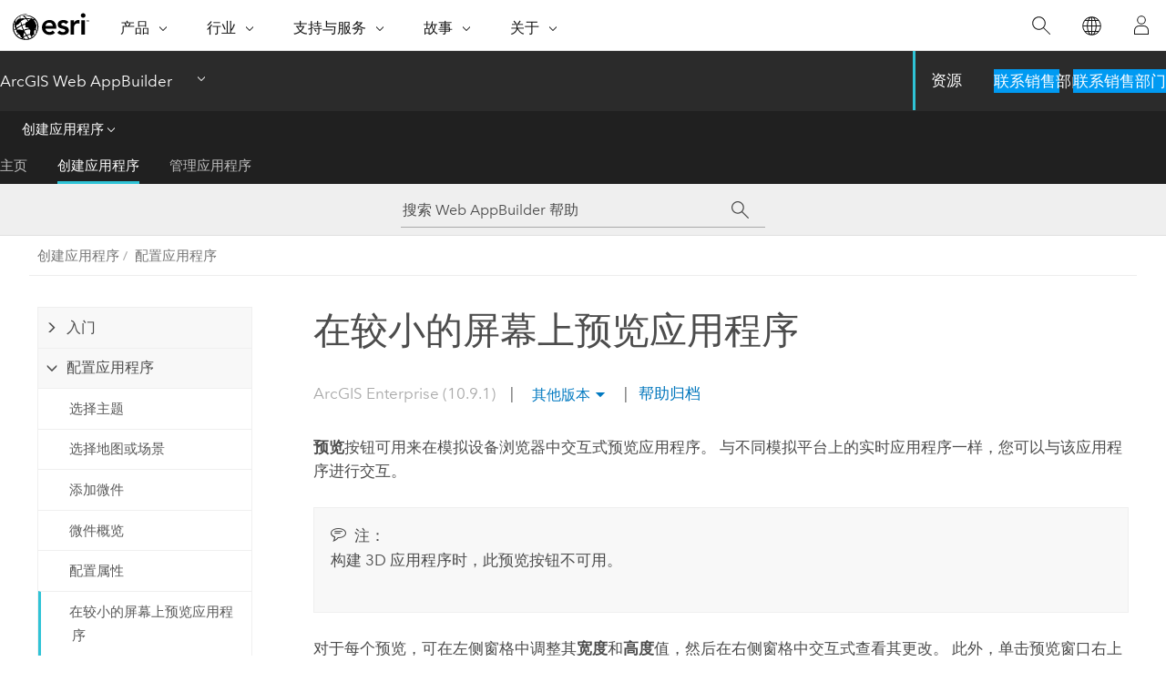

--- FILE ---
content_type: text/html;charset=utf-8
request_url: https://www.esri.com/bin/esri/localnavigation?path=/content/esri-sites/zh-cn/arcgis/products/arcgis-web-appbuilder/resources
body_size: 239
content:
[{"main":{"title":"ArcGIS Web AppBuilder","titlelink":"https://www.esri.com/zh-cn/arcgis/products/arcgis-web-appbuilder/resources","triallabel":"联系销售部门","triallink":".html#getstarted"}},{"pageTitle":"资源","pageLink":"https://www.esri.com/zh-cn/arcgis/products/arcgis-web-appbuilder/resources","designTheme":"2fc3d6","redirect":"","tertiary":"true","subnavItems":[{"pageTitle":"主页","pageLink":"https://www.esri.com/zh-cn/arcgis/products/arcgis-web-appbuilder/resources/home","redirect":"https://www.esri.com/en-us/arcgis/products/arcgis-web-appbuilder/resources","wildcard":"","hideInTertiaryNav":"false"},{"pageTitle":"创建应用程序","pageLink":"https://www.esri.com/zh-cn/arcgis/products/arcgis-web-appbuilder/resources/create-apps","redirect":"https://doc.arcgis.com/en/web-appbuilder/latest/create-apps/","wildcard":"/create-apps/","hideInTertiaryNav":"false"},{"pageTitle":"管理应用程序","pageLink":"https://www.esri.com/zh-cn/arcgis/products/arcgis-web-appbuilder/resources/manage-apps","redirect":"https://doc.arcgis.com/en/web-appbuilder/latest/manage-apps/","wildcard":"/manage-apps/","hideInTertiaryNav":"false"}]}]


--- FILE ---
content_type: text/html; charset=UTF-8
request_url: https://doc.arcgis.com/zh-cn/web-appbuilder/11.5/create-apps/previews.htm
body_size: 11242
content:


<!DOCTYPE html>
<!--[if lt IE 7]>  <html class="ie lt-ie9 lt-ie8 lt-ie7 ie6" dir="ltr"> <![endif]-->
<!--[if IE 7]>     <html class="ie lt-ie9 lt-ie8 ie7" dir="ltr"> <![endif]-->
<!--[if IE 8]>     <html class="ie lt-ie9 ie8" dir="ltr"> <![endif]-->
<!--[if IE 9]>     <html class="ie ie9" dir="ltr"> <![endif]-->
<!--[if !IE]><!--> <html dir="ltr" lang="zh-CN"> <!--<![endif]-->
<head>
    <meta charset="utf-8">
    <title>在较小的屏幕上预览应用程序&mdash;ArcGIS Web AppBuilder | 文档</title>
    <meta content="IE=edge,chrome=1" http-equiv="X-UA-Compatible">

    <!-- Secondary nav -->
  
    
  
  <script>
    var appOverviewURL = "/content/esri-sites/en-us/arcgis/products/arcgis-web-appbuilder/overview";
  </script>

    <script>
      var docConfig = {
        locale: 'zh-CN'
        ,localedir: 'zh-cn'
        ,langSelector: ''
        
        ,relativeUrl: false
        

        ,searchformUrl: '/search/'
        ,tertiaryNavIndex: '1'

        
      };
    </script>
	 



    <!--[if lt IE 9]>
      <script src="/cdn/js/libs/html5shiv.js" type="text/javascript"></script>
      <script src="/cdn/js/libs/selectivizr-min.js" type="text/javascript"></script>
      <script src="/cdn/js/libs/json2.js" type="text/javascript"></script>
      <script src="/cdn/js/libs/html5shiv-printshiv.js" type="text/javascript" >

    <![endif]-->

     <!--[if lt IE 11]>
    <script>
      $$(document).ready(function(){
        $$(".hideOnIE").hide();
      });
    </script>
    <![endif]-->
	<meta name="viewport" content="width=device-width, user-scalable=no">
	<link href="/assets/img/favicon.ico" rel="shortcut icon" >
	<link href="/assets/css/screen.css" media="screen" rel="stylesheet" type="text/css" />
	<link href="/cdn/calcite/css/documentation.css" media="screen" rel="stylesheet" type="text/css" />
	<link href="/assets/css/print.css" media="print" type="text/css" rel="stylesheet" />

	<!--
	<link href="/assets/css/screen_l10n.css" media="screen" rel="stylesheet" type="text/css" />
	<link href="/assets/css/documentation/base_l10n.css" media="screen" rel="stylesheet" type="text/css" />
	<link href="/assets/css/print_l10n.css" media="print" type="text/css" rel="stylesheet" />
	-->
	<script src="/cdn/js/libs/latest/jquery.latest.min.js" type="text/javascript"></script>
    <script src="/cdn/js/libs/latest/jquery-migrate-latest.min.js" type="text/javascript"></script>
	<script src="/cdn/js/libs/jquery.cookie.js" type="text/javascript"></script>
	<link href="/cdn/css/colorbox.css" media="screen" rel="stylesheet" type="text/css" />
	<link href="/cdn/css/colorbox_l10n.css" media="screen" rel="stylesheet" type="text/css" />
	<script src="/cdn/js/libs/jquery.colorbox-min.js" type="text/javascript"></script>
	<script src="/assets/js/video-init.js" type="text/javascript"></script>
	<script src="/assets/js/sitecfg.js" type="text/javascript"></script>
	
		<script src="/assets/js/signIn.js" type="text/javascript"></script>
	
	
		
			<script src="/assets/js/configjs/web-appbuilder.js" type="text/javascript"></script>
		
	

	<!--- Language Picker -->
	<script src="/assets/js/locale/l10NStrings.js" type="text/javascript"></script>
	
		<script src="/assets/js/locale/langSelector.js" type="text/javascript"></script>
	

	<script src="/assets/js/calcite-web.js" type="text/javascript"></script>


    <link href="/assets/css/esri-secondary.css" media="screen" rel="stylesheet" type="text/css" />

  <!--- search MD -->
    <META name="description" content="不同平台上应用程序的模拟视图。"><META name="last-modified" content="2025-6-25"><META name="product" content="web-appbuilder"><META name="version" content="11.5"><META name="search-collection" content="help"><META name="search-category" content="help-general"><META name="subject" content="APPS"><META name="sub_category" content="Web AppBuilder"><META name="content_type" content="Help Topic"><META name="subject_label" content="APPS"><META name="sub_category_label" content="Web AppBuilder"><META name="content_type_label" content="帮助主题"><META name="content-language" content="zh-cn">
    <!--- search MD -->

    <!--
    
  -->

  
  <script src="/assets/js/switchers/dropdown-switcher.js" type="text/javascript"></script>
  

  

  <!-- Add in Global Nav -->
    <link rel="stylesheet" href="//webapps-cdn.esri.com/CDN/components/global-nav/css/gn.css" />
    <!--<script src="//webapps-cdn.esri.com/CDN/components/global-nav/test_data.js"></script>-->
   <script src="//webapps-cdn.esri.com/CDN/components/global-nav/js/gn.js"></script>
     

</head>

<!--
      pub: GUID-D2351892-78C0-4A7B-8BEB-60484998F38F=6
      tpc: GUID-C30E4C88-B014-4446-A5E0-30B38088C7D0=7
      help-ids: []
      -->


<!-- variable declaration, if any -->
<!-- can change following macro to set variable once we are on Jinja 2.8 -->


<body class="esri-global zh-CN doc apps web-appbuilder esrilocalnav">
   <!-- Secondary nav -->
      <script>
         insertCss(_esriAEMHost+"/etc.clientlibs/esri-sites/components/content/local-navigation/clientlibs.css")
         insertElem("div", "local-navigation", '<nav id="second-nav" navtype="existingNavigation" domain="'+_esriAEMHost+'" path="'+appOverviewURL+'"></nav>' )
      </script>
  
  <div class="wrapper" id="wrapper">
     

      <div id="skip-to-content">
        <!--googleoff: all-->

      
      <div class="web-appbuilder search">
        <div class="esri-search-box">
          <div class="search-component">
            <form id="helpSearchForm">
              <input class="esri-search-textfield leader" name="q" placeholder="搜索 Web AppBuilder 帮助" autocapitalize="off" autocomplete="off" autocorrect="off" spellcheck="false" aria-label="搜索 Web AppBuilder 帮助">
	<input type="hidden" name="collection" value="help" />
	<input type="hidden" name="product" value="web-appbuilder" />
	<input type="hidden" name="version" value="11.5" />
	<input type="hidden" name="language" value="zh-cn" />
	<button class="esri-search-button-submit" type="submit" aria-label="搜索"></button>
            </form>
          </div>
        </div>
      </div>
      
      <!--googleon: all-->



        <!-- content goes here -->
        <div class="grid-container ">
          

            
              
  <!--BREADCRUMB-BEG--><div id="bigmac" class="sticky-breadcrumbs trailer-2" data-spy="affix" data-offset-top="180"> </div><!--BREADCRUMB-END-->
  <!--googleoff: all-->
    <div class="column-5 tablet-column-12 trailer-2 ">
      <aside class="js-accordion accordion reference-index" aria-live="polite" role="tablist">
        <div></div>
      </aside>

      <div class="js-sticky scroll-show tablet-hide leader-1 back-to-top" data-top="0" style="top: 0px;">
        <a href="#" class="btn btn-fill btn-clear">返回顶部</a>
      </div>
    </div>
  <!--googleon: all-->

            

            
	
		<div class="column-18  pre-1 content-section">
	
		<header class="trailer-1"><h1>在较小的屏幕上预览应用程序</h1></header>

		 
	<!--googleoff: all-->
	
 				
	
   <!--googleon: all-->


		<main>
			
	
    	
    


			
<p id="GUID-353F9F6D-DFE4-4B7E-9A2A-A7AE29FACC36"><span class="uicontrol">预览</span>按钮可用来在模拟设备浏览器中交互式预览应用程序。 与不同模拟平台上的实时应用程序一样，您可以与该应用程序进行交互。</p><div class="panel trailer-1 note" id="GUID-AABBB3A5-834C-429E-BA3A-32AA497B5A02"><h5 class="icon-ui-comment trailer-0">注：</h5><p id="GUID-7EAC09E9-9D4A-4215-BFE6-8304E8809206">构建 3D 应用程序时，此预览按钮不可用。</p></div><p id="GUID-58F09094-3523-4C15-9A56-947296F20741">对于每个预览，可在左侧窗格中调整其<span class="uicontrol">宽度</span>和<span class="uicontrol">高度</span>值，然后在右侧窗格中交互式查看其更改。 此外，单击预览窗口右上角的纵向或横向按钮可旋转视图。 完成后，单击<span class="uicontrol">配置</span>返回到配置页面。</p>  <div class="panel trailer-1" id="GUID-F77BEFA4-48CE-469C-9FF1-24145D421CD3"><h5 class="icon-ui-notice-triangle trailer-0">警告：</h5><p id="GUID-AAAA8BB6-BD85-4F7F-965A-4143159AC95A">预览窗口不展示可通过应用程序导出的已编译代码的不同版本。 它只用来预览应用程序的外观及其如何在不同设备上进行操作。</p></div><p id="GUID-6A31EBCC-B007-4482-9FDA-8FB09773ECA2">此外，您还可以通过扫描 QR 代码来在移动设备上查看应用程序。</p><figure class="fig" href="#"><img src="GUID-E3DBBE91-72B4-416B-B299-D87E3ED4536C-web.png" alt="QR 代码" title="QR 代码" loading="lazy"></figure>
			
				<hr>
				<!--googleoff: all-->
				
	
        
		    <p class="feedback right">
		        <a id="afb" class="icon-ui-contact" href="/feedback/" data-langlabel="feedback-on-this-topic" >有关此主题的反馈?</a>
		    </p>
        
	

				<!--googleon: all-->
			
		</main>
	</div>
	
	<!--googleoff: all-->
	
 				
	
   <!--googleon: all-->




          

        </div>
        <!-- ENDPAGECONTENT -->

      </div>

    </div>  <!-- End of wrapper -->

  <div id="globalfooter"></div>
  <!--googleoff: all-->

  
	<script src="/assets/js/init.js" type="text/javascript"></script>
	<!--<script src="/assets/js/drop-down.js" type="text/javascript"></script>-->
	<script src="/assets/js/search/searchform.js" type="text/javascript"></script>
	<script src="/cdn/js/link-modifier.js" type="text/javascript"></script>
	<script src="/cdn/js/sitewide.js" type="text/javascript"></script>
	<script src="/cdn/js/libs/highlight.pack.js" type="text/javascript"></script>
	<script>hljs.initHighlightingOnLoad();</script>


  
    

  <script src="/cdn/js/affix.js" type="text/javascript"></script>
  <script type="text/javascript">
    $(function () {
          var appendFlg = true;

          $("#bigmac")
          .on("affixed.bs.affix", function (evt) {
            if (appendFlg) {
              $("<a class='crumb' href='#'>在较小的屏幕上预览应用程序</a>").insertAfter ($("#bigmac nav a").last());
              appendFlg = false;
            }
          })
          .on ("affix-top.bs.affix", function(evt) {
            if (!appendFlg) {
              $("#bigmac nav a").last().remove();
            }
            appendFlg = true;
          })
    })
  </script>
  
        <script type="text/javascript">
          window.doctoc = {
            pubID: "3094",
            tpcID: "85",
            
              prefix: "创建应用程序",
              prefixUrl: "/zh-cn/web-appbuilder/11.5/create-apps/",
          
            hideToc: false
          }
        </script>

        <script type="text/javascript" src="/zh-cn/web-appbuilder/11.5/create-apps/3094.js" ></script>
        <script type="text/javascript" src="/cdn/calcite/js/protoc.js" ></script>
        
        

  <noscript>
        <p>
            <a href="flisting.htm">flist</a>
        </p>
    </noscript>
    
	<script src="//mtags.arcgis.com/tags-min.js"></script>


  



    <script>
      document.write("<script src='" + _esriAEMHost+"/etc.clientlibs/esri-sites/clientlibs/localNav.js'><\/script>");
    </script>

  </body>
</html>

--- FILE ---
content_type: text/html; charset=UTF-8
request_url: https://doc.arcgis.com/zh-cn/web-appbuilder/11.0/create-apps/previews.htm
body_size: 11218
content:


<!DOCTYPE html>
<!--[if lt IE 7]>  <html class="ie lt-ie9 lt-ie8 lt-ie7 ie6" dir="ltr"> <![endif]-->
<!--[if IE 7]>     <html class="ie lt-ie9 lt-ie8 ie7" dir="ltr"> <![endif]-->
<!--[if IE 8]>     <html class="ie lt-ie9 ie8" dir="ltr"> <![endif]-->
<!--[if IE 9]>     <html class="ie ie9" dir="ltr"> <![endif]-->
<!--[if !IE]><!--> <html dir="ltr" lang="zh-CN"> <!--<![endif]-->
<head>
    <meta charset="utf-8">
    <title>在较小的屏幕上预览应用程序&mdash;ArcGIS Web AppBuilder | 文档</title>
    <meta content="IE=edge,chrome=1" http-equiv="X-UA-Compatible">

    <!-- Secondary nav -->
  
    
  
  <script>
    var appOverviewURL = "/content/esri-sites/en-us/arcgis/products/arcgis-web-appbuilder/overview";
  </script>

    <script>
      var docConfig = {
        locale: 'zh-CN'
        ,localedir: 'zh-cn'
        ,langSelector: ''
        
        ,relativeUrl: false
        

        ,searchformUrl: '/search/'
        ,tertiaryNavIndex: '1'

        
      };
    </script>
	 



    <!--[if lt IE 9]>
      <script src="/cdn/js/libs/html5shiv.js" type="text/javascript"></script>
      <script src="/cdn/js/libs/selectivizr-min.js" type="text/javascript"></script>
      <script src="/cdn/js/libs/json2.js" type="text/javascript"></script>
      <script src="/cdn/js/libs/html5shiv-printshiv.js" type="text/javascript" >

    <![endif]-->

     <!--[if lt IE 11]>
    <script>
      $$(document).ready(function(){
        $$(".hideOnIE").hide();
      });
    </script>
    <![endif]-->
	<meta name="viewport" content="width=device-width, user-scalable=no">
	<link href="/assets/img/favicon.ico" rel="shortcut icon" >
	<link href="/assets/css/screen.css" media="screen" rel="stylesheet" type="text/css" />
	<link href="/cdn/calcite/css/documentation.css" media="screen" rel="stylesheet" type="text/css" />
	<link href="/assets/css/print.css" media="print" type="text/css" rel="stylesheet" />

	<!--
	<link href="/assets/css/screen_l10n.css" media="screen" rel="stylesheet" type="text/css" />
	<link href="/assets/css/documentation/base_l10n.css" media="screen" rel="stylesheet" type="text/css" />
	<link href="/assets/css/print_l10n.css" media="print" type="text/css" rel="stylesheet" />
	-->
	<script src="/cdn/js/libs/latest/jquery.latest.min.js" type="text/javascript"></script>
    <script src="/cdn/js/libs/latest/jquery-migrate-latest.min.js" type="text/javascript"></script>
	<script src="/cdn/js/libs/jquery.cookie.js" type="text/javascript"></script>
	<link href="/cdn/css/colorbox.css" media="screen" rel="stylesheet" type="text/css" />
	<link href="/cdn/css/colorbox_l10n.css" media="screen" rel="stylesheet" type="text/css" />
	<script src="/cdn/js/libs/jquery.colorbox-min.js" type="text/javascript"></script>
	<script src="/assets/js/video-init.js" type="text/javascript"></script>
	<script src="/assets/js/sitecfg.js" type="text/javascript"></script>
	
		<script src="/assets/js/signIn.js" type="text/javascript"></script>
	
	
		
			<script src="/assets/js/configjs/web-appbuilder.js" type="text/javascript"></script>
		
	

	<!--- Language Picker -->
	<script src="/assets/js/locale/l10NStrings.js" type="text/javascript"></script>
	
		<script src="/assets/js/locale/langSelector.js" type="text/javascript"></script>
	

	<script src="/assets/js/calcite-web.js" type="text/javascript"></script>


    <link href="/assets/css/esri-secondary.css" media="screen" rel="stylesheet" type="text/css" />

  <!--- search MD -->
    <META name="description" content="不同平台上应用程序的模拟视图。"><META name="last-modified" content="2022-8-29"><META name="product" content="web-appbuilder"><META name="version" content="11"><META name="search-collection" content="help"><META name="search-category" content="help-general"><META name="subject" content="APPS"><META name="sub_category" content="Web AppBuilder"><META name="content_type" content="Help Topic"><META name="subject_label" content="APPS"><META name="sub_category_label" content="Web AppBuilder"><META name="content_type_label" content="帮助主题"><META name="content-language" content="zh-cn">
    <!--- search MD -->

    <!--
    
  -->

  
  <script src="/assets/js/switchers/dropdown-switcher.js" type="text/javascript"></script>
  

  

  <!-- Add in Global Nav -->
    <link rel="stylesheet" href="//webapps-cdn.esri.com/CDN/components/global-nav/css/gn.css" />
    <!--<script src="//webapps-cdn.esri.com/CDN/components/global-nav/test_data.js"></script>-->
   <script src="//webapps-cdn.esri.com/CDN/components/global-nav/js/gn.js"></script>
     

</head>

<!--
      pub: GUID-D2351892-78C0-4A7B-8BEB-60484998F38F=1
      tpc: GUID-C30E4C88-B014-4446-A5E0-30B38088C7D0=7
      -->


<!-- variable declaration, if any -->
<!-- can change following macro to set variable once we are on Jinja 2.8 -->


<body class="esri-global zh-CN doc apps web-appbuilder esrilocalnav">
   <!-- Secondary nav -->
      <script>
         insertCss(_esriAEMHost+"/etc.clientlibs/esri-sites/components/content/local-navigation/clientlibs.css")
         insertElem("div", "local-navigation", '<nav id="second-nav" navtype="existingNavigation" domain="'+_esriAEMHost+'" path="'+appOverviewURL+'"></nav>' )
      </script>
  
  <div class="wrapper" id="wrapper">
     

      <div id="skip-to-content">
        <!--googleoff: all-->

      
      <div class="web-appbuilder search">
        <div class="esri-search-box">
          <div class="search-component">
            <form id="helpSearchForm">
              <input class="esri-search-textfield leader" name="q" placeholder="搜索 Web AppBuilder 帮助" autocapitalize="off" autocomplete="off" autocorrect="off" spellcheck="false" aria-label="搜索 Web AppBuilder 帮助">
	<input type="hidden" name="collection" value="help" />
	<input type="hidden" name="product" value="web-appbuilder" />
	<input type="hidden" name="version" value="11" />
	<input type="hidden" name="language" value="zh-cn" />
	<button class="esri-search-button-submit" type="submit" aria-label="搜索"></button>
            </form>
          </div>
        </div>
      </div>
      
      <!--googleon: all-->



        <!-- content goes here -->
        <div class="grid-container ">
          

            
              
  <!--BREADCRUMB-BEG--><div id="bigmac" class="sticky-breadcrumbs trailer-2" data-spy="affix" data-offset-top="180"> </div><!--BREADCRUMB-END-->
  <!--googleoff: all-->
    <div class="column-5 tablet-column-12 trailer-2 ">
      <aside class="js-accordion accordion reference-index" aria-live="polite" role="tablist">
        <div></div>
      </aside>

      <div class="js-sticky scroll-show tablet-hide leader-1 back-to-top" data-top="0" style="top: 0px;">
        <a href="#" class="btn btn-fill btn-clear">返回顶部</a>
      </div>
    </div>
  <!--googleon: all-->

            

            
	
		<div class="column-18  pre-1 content-section">
	
		<header class="trailer-1"><h1>在较小的屏幕上预览应用程序</h1></header>

		 
	<!--googleoff: all-->
	
 				
	
   <!--googleon: all-->


		<main>
			
	
    	
    


			
<p id="GUID-353F9F6D-DFE4-4B7E-9A2A-A7AE29FACC36"><span class="uicontrol">预览</span>按钮可用来在模拟设备浏览器中交互式预览应用程序。 与不同模拟平台上的实时应用程序一样，您可以与该应用程序进行交互。</p><div class="panel trailer-1 note" id="GUID-AABBB3A5-834C-429E-BA3A-32AA497B5A02"><h5 class="icon-ui-comment trailer-0">注：</h5><p id="GUID-7EAC09E9-9D4A-4215-BFE6-8304E8809206">构建 3D 应用程序时，此预览按钮不可用。</p></div><p id="GUID-58F09094-3523-4C15-9A56-947296F20741">对于每个预览，可在左侧窗格中调整其<span class="uicontrol">宽度</span>和<span class="uicontrol">高度</span>值，然后在右侧窗格中交互式查看其更改。 此外，单击预览窗口右上角的纵向或横向按钮可旋转视图。 完成后，单击<span class="uicontrol">配置</span>返回到配置页面。</p>  <div class="panel trailer-1" id="GUID-F77BEFA4-48CE-469C-9FF1-24145D421CD3"><h5 class="icon-ui-notice-triangle trailer-0">警告：</h5><p id="GUID-AAAA8BB6-BD85-4F7F-965A-4143159AC95A">预览窗口不展示可通过应用程序导出的已编译代码的不同版本。 它只用来预览应用程序的外观及其如何在不同设备上进行操作。</p></div><p id="GUID-6A31EBCC-B007-4482-9FDA-8FB09773ECA2">此外，您还可以通过扫描 QR 代码来在移动设备上查看应用程序。</p><figure class="fig" href="#"><img src="GUID-E3DBBE91-72B4-416B-B299-D87E3ED4536C-web.png" alt="QR 代码" title="QR 代码" loading="lazy"></figure>
			
				<hr>
				<!--googleoff: all-->
				
	
        
		    <p class="feedback right">
		        <a id="afb" class="icon-ui-contact" href="/feedback/" data-langlabel="feedback-on-this-topic" >有关此主题的反馈?</a>
		    </p>
        
	

				<!--googleon: all-->
			
		</main>
	</div>
	
	<!--googleoff: all-->
	
 				
	
   <!--googleon: all-->




          

        </div>
        <!-- ENDPAGECONTENT -->

      </div>

    </div>  <!-- End of wrapper -->

  <div id="globalfooter"></div>
  <!--googleoff: all-->

  
	<script src="/assets/js/init.js" type="text/javascript"></script>
	<!--<script src="/assets/js/drop-down.js" type="text/javascript"></script>-->
	<script src="/assets/js/search/searchform.js" type="text/javascript"></script>
	<script src="/cdn/js/link-modifier.js" type="text/javascript"></script>
	<script src="/cdn/js/sitewide.js" type="text/javascript"></script>
	<script src="/cdn/js/libs/highlight.pack.js" type="text/javascript"></script>
	<script>hljs.initHighlightingOnLoad();</script>


  
    

  <script src="/cdn/js/affix.js" type="text/javascript"></script>
  <script type="text/javascript">
    $(function () {
          var appendFlg = true;

          $("#bigmac")
          .on("affixed.bs.affix", function (evt) {
            if (appendFlg) {
              $("<a class='crumb' href='#'>在较小的屏幕上预览应用程序</a>").insertAfter ($("#bigmac nav a").last());
              appendFlg = false;
            }
          })
          .on ("affix-top.bs.affix", function(evt) {
            if (!appendFlg) {
              $("#bigmac nav a").last().remove();
            }
            appendFlg = true;
          })
    })
  </script>
  
        <script type="text/javascript">
          window.doctoc = {
            pubID: "3094",
            tpcID: "85",
            
              prefix: "创建应用程序",
              prefixUrl: "/zh-cn/web-appbuilder/11.0/create-apps/",
          
            hideToc: false
          }
        </script>

        <script type="text/javascript" src="/zh-cn/web-appbuilder/11.0/create-apps/3094.js" ></script>
        <script type="text/javascript" src="/cdn/calcite/js/protoc.js" ></script>
        
        

  <noscript>
        <p>
            <a href="flisting.htm">flist</a>
        </p>
    </noscript>
    
	<script src="//mtags.arcgis.com/tags-min.js"></script>


  



    <script>
      document.write("<script src='" + _esriAEMHost+"/etc.clientlibs/esri-sites/clientlibs/localNav.js'><\/script>");
    </script>

  </body>
</html>

--- FILE ---
content_type: text/html; charset=UTF-8
request_url: https://doc.arcgis.com/zh-cn/web-appbuilder/10.9.1/create-apps/previews.htm
body_size: 11304
content:


<!DOCTYPE html>
<!--[if lt IE 7]>  <html class="ie lt-ie9 lt-ie8 lt-ie7 ie6" dir="ltr"> <![endif]-->
<!--[if IE 7]>     <html class="ie lt-ie9 lt-ie8 ie7" dir="ltr"> <![endif]-->
<!--[if IE 8]>     <html class="ie lt-ie9 ie8" dir="ltr"> <![endif]-->
<!--[if IE 9]>     <html class="ie ie9" dir="ltr"> <![endif]-->
<!--[if !IE]><!--> <html dir="ltr" lang="zh-CN"> <!--<![endif]-->
<head>
    <meta charset="utf-8">
    <title>在较小的屏幕上预览应用程序&mdash;ArcGIS Web AppBuilder | 文档</title>
    <meta content="IE=edge,chrome=1" http-equiv="X-UA-Compatible">

    <!-- Secondary nav -->
  
    
  
  <script>
    var appOverviewURL = "/content/esri-sites/en-us/arcgis/products/arcgis-web-appbuilder/overview";
  </script>

    <script>
      var docConfig = {
        locale: 'zh-CN'
        ,localedir: 'zh-cn'
        ,langSelector: ''
        
        ,relativeUrl: false
        

        ,searchformUrl: '/search/'
        ,tertiaryNavIndex: '1'

        
      };
    </script>
	 



    <!--[if lt IE 9]>
      <script src="/cdn/js/libs/html5shiv.js" type="text/javascript"></script>
      <script src="/cdn/js/libs/selectivizr-min.js" type="text/javascript"></script>
      <script src="/cdn/js/libs/json2.js" type="text/javascript"></script>
      <script src="/cdn/js/libs/html5shiv-printshiv.js" type="text/javascript" >

    <![endif]-->

     <!--[if lt IE 11]>
    <script>
      $$(document).ready(function(){
        $$(".hideOnIE").hide();
      });
    </script>
    <![endif]-->
	<meta name="viewport" content="width=device-width, user-scalable=no">
	<link href="/assets/img/favicon.ico" rel="shortcut icon" >
	<link href="/assets/css/screen.css" media="screen" rel="stylesheet" type="text/css" />
	<link href="/cdn/calcite/css/documentation.css" media="screen" rel="stylesheet" type="text/css" />
	<link href="/assets/css/print.css" media="print" type="text/css" rel="stylesheet" />

	<!--
	<link href="/assets/css/screen_l10n.css" media="screen" rel="stylesheet" type="text/css" />
	<link href="/assets/css/documentation/base_l10n.css" media="screen" rel="stylesheet" type="text/css" />
	<link href="/assets/css/print_l10n.css" media="print" type="text/css" rel="stylesheet" />
	-->
	<script src="/cdn/js/libs/latest/jquery.latest.min.js" type="text/javascript"></script>
    <script src="/cdn/js/libs/latest/jquery-migrate-latest.min.js" type="text/javascript"></script>
	<script src="/cdn/js/libs/jquery.cookie.js" type="text/javascript"></script>
	<link href="/cdn/css/colorbox.css" media="screen" rel="stylesheet" type="text/css" />
	<link href="/cdn/css/colorbox_l10n.css" media="screen" rel="stylesheet" type="text/css" />
	<script src="/cdn/js/libs/jquery.colorbox-min.js" type="text/javascript"></script>
	<script src="/assets/js/video-init.js" type="text/javascript"></script>
	<script src="/assets/js/sitecfg.js" type="text/javascript"></script>
	
		<script src="/assets/js/signIn.js" type="text/javascript"></script>
	
	
		
			<script src="/assets/js/configjs/web-appbuilder.js" type="text/javascript"></script>
		
	

	<!--- Language Picker -->
	<script src="/assets/js/locale/l10NStrings.js" type="text/javascript"></script>
	
		<script src="/assets/js/locale/langSelector.js" type="text/javascript"></script>
	

	<script src="/assets/js/calcite-web.js" type="text/javascript"></script>


    <link href="/assets/css/esri-secondary.css" media="screen" rel="stylesheet" type="text/css" />

  <!--- search MD -->
    <META name="description" content="不同平台上应用程序的模拟视图。"><META name="last-modified" content="2022-8-18"><META name="product" content="web-appbuilder"><META name="version" content="10.9.1"><META name="search-collection" content="help"><META name="search-category" content="help-general"><META name="subject" content="APPS,WEB APPLICATIONS,WEB,ARCGIS ONLINE"><META name="sub_category" content="Web AppBuilder"><META name="content_type" content="Help Topic"><META name="subject_label" content="APPS,WEB APPLICATIONS,WEB,ARCGIS ONLINE"><META name="sub_category_label" content="Web AppBuilder"><META name="content_type_label" content="帮助主题"><META name="content-language" content="zh-cn">
    <!--- search MD -->

    <!--
    
  -->

  
  <script src="/assets/js/switchers/dropdown-switcher.js" type="text/javascript"></script>
  

  

  <!-- Add in Global Nav -->
    <link rel="stylesheet" href="//webapps-cdn.esri.com/CDN/components/global-nav/css/gn.css" />
    <!--<script src="//webapps-cdn.esri.com/CDN/components/global-nav/test_data.js"></script>-->
   <script src="//webapps-cdn.esri.com/CDN/components/global-nav/js/gn.js"></script>
     

</head>

<!--
      pub: GUID-30920AEC-06EF-42CF-9BC2-DEA93792EC8D=4.1.1
      tpc: GUID-C30E4C88-B014-4446-A5E0-30B38088C7D0=7
      -->


<!-- variable declaration, if any -->
<!-- can change following macro to set variable once we are on Jinja 2.8 -->


<body class="esri-global zh-CN doc apps web-appbuilder esrilocalnav">
   <!-- Secondary nav -->
      <script>
         insertCss(_esriAEMHost+"/etc.clientlibs/esri-sites/components/content/local-navigation/clientlibs.css")
         insertElem("div", "local-navigation", '<nav id="second-nav" navtype="existingNavigation" domain="'+_esriAEMHost+'" path="'+appOverviewURL+'"></nav>' )
      </script>
  
  <div class="wrapper" id="wrapper">
     

      <div id="skip-to-content">
        <!--googleoff: all-->

      
      <div class="web-appbuilder search">
        <div class="esri-search-box">
          <div class="search-component">
            <form id="helpSearchForm">
              <input class="esri-search-textfield leader" name="q" placeholder="搜索 Web AppBuilder 帮助" autocapitalize="off" autocomplete="off" autocorrect="off" spellcheck="false" aria-label="搜索 Web AppBuilder 帮助">
	<input type="hidden" name="collection" value="help" />
	<input type="hidden" name="product" value="web-appbuilder" />
	<input type="hidden" name="version" value="10.9.1" />
	<input type="hidden" name="language" value="zh-cn" />
	<button class="esri-search-button-submit" type="submit" aria-label="搜索"></button>
            </form>
          </div>
        </div>
      </div>
      
      <!--googleon: all-->



        <!-- content goes here -->
        <div class="grid-container ">
          

            
              
  <!--BREADCRUMB-BEG--><div id="bigmac" class="sticky-breadcrumbs trailer-2" data-spy="affix" data-offset-top="180"> </div><!--BREADCRUMB-END-->
  <!--googleoff: all-->
    <div class="column-5 tablet-column-12 trailer-2 ">
      <aside class="js-accordion accordion reference-index" aria-live="polite" role="tablist">
        <div></div>
      </aside>

      <div class="js-sticky scroll-show tablet-hide leader-1 back-to-top" data-top="0" style="top: 0px;">
        <a href="#" class="btn btn-fill btn-clear">返回顶部</a>
      </div>
    </div>
  <!--googleon: all-->

            

            
	
		<div class="column-18  pre-1 content-section">
	
		<header class="trailer-1"><h1>在较小的屏幕上预览应用程序</h1></header>

		 
	<!--googleoff: all-->
	
 				
	
   <!--googleon: all-->


		<main>
			
	
    	
    


			
<p id="GUID-353F9F6D-DFE4-4B7E-9A2A-A7AE29FACC36"><span class="uicontrol">预览</span>按钮可用来在模拟设备浏览器中交互式预览应用程序。 与不同模拟平台上的实时应用程序一样，您可以与该应用程序进行交互。</p><div class="panel trailer-1 note" id="GUID-AABBB3A5-834C-429E-BA3A-32AA497B5A02"><h5 class="icon-ui-comment trailer-0">注：</h5><p id="GUID-7EAC09E9-9D4A-4215-BFE6-8304E8809206">构建 3D 应用程序时，此预览按钮不可用。</p></div><p id="GUID-58F09094-3523-4C15-9A56-947296F20741">对于每个预览，可在左侧窗格中调整其<span class="uicontrol">宽度</span>和<span class="uicontrol">高度</span>值，然后在右侧窗格中交互式查看其更改。 此外，单击预览窗口右上角的纵向或横向按钮可旋转视图。 完成后，单击<span class="uicontrol">配置</span>返回到配置页面。</p>  <div class="panel trailer-1" id="GUID-F77BEFA4-48CE-469C-9FF1-24145D421CD3"><h5 class="icon-ui-notice-triangle trailer-0">警告：</h5><p id="GUID-AAAA8BB6-BD85-4F7F-965A-4143159AC95A">预览窗口不展示可通过应用程序导出的已编译代码的不同版本。 它只用来预览应用程序的外观及其如何在不同设备上进行操作。</p></div><p id="GUID-6A31EBCC-B007-4482-9FDA-8FB09773ECA2">此外，您还可以通过扫描 QR 代码来在移动设备上查看应用程序。</p><figure class="fig" href="#"><img src="GUID-E3DBBE91-72B4-416B-B299-D87E3ED4536C-web.png" alt="QR 代码" title="QR 代码" loading="lazy"></figure>
			
				<hr>
				<!--googleoff: all-->
				
	
        
		    <p class="feedback right">
		        <a id="afb" class="icon-ui-contact" href="/feedback/" data-langlabel="feedback-on-this-topic" >有关此主题的反馈?</a>
		    </p>
        
	

				<!--googleon: all-->
			
		</main>
	</div>
	
	<!--googleoff: all-->
	
 				
	
   <!--googleon: all-->




          

        </div>
        <!-- ENDPAGECONTENT -->

      </div>

    </div>  <!-- End of wrapper -->

  <div id="globalfooter"></div>
  <!--googleoff: all-->

  
	<script src="/assets/js/init.js" type="text/javascript"></script>
	<!--<script src="/assets/js/drop-down.js" type="text/javascript"></script>-->
	<script src="/assets/js/search/searchform.js" type="text/javascript"></script>
	<script src="/cdn/js/link-modifier.js" type="text/javascript"></script>
	<script src="/cdn/js/sitewide.js" type="text/javascript"></script>
	<script src="/cdn/js/libs/highlight.pack.js" type="text/javascript"></script>
	<script>hljs.initHighlightingOnLoad();</script>


  
    

  <script src="/cdn/js/affix.js" type="text/javascript"></script>
  <script type="text/javascript">
    $(function () {
          var appendFlg = true;

          $("#bigmac")
          .on("affixed.bs.affix", function (evt) {
            if (appendFlg) {
              $("<a class='crumb' href='#'>在较小的屏幕上预览应用程序</a>").insertAfter ($("#bigmac nav a").last());
              appendFlg = false;
            }
          })
          .on ("affix-top.bs.affix", function(evt) {
            if (!appendFlg) {
              $("#bigmac nav a").last().remove();
            }
            appendFlg = true;
          })
    })
  </script>
  
        <script type="text/javascript">
          window.doctoc = {
            pubID: "2749",
            tpcID: "61",
            
              prefix: "创建应用程序",
              prefixUrl: "/zh-cn/web-appbuilder/10.9.1/create-apps/",
          
            hideToc: false
          }
        </script>

        <script type="text/javascript" src="/zh-cn/web-appbuilder/10.9.1/create-apps/2749.js" ></script>
        <script type="text/javascript" src="/cdn/calcite/js/protoc.js" ></script>
        
        

  <noscript>
        <p>
            <a href="flisting.htm">flist</a>
        </p>
    </noscript>
    
	<script src="//mtags.arcgis.com/tags-min.js"></script>


  



    <script>
      document.write("<script src='" + _esriAEMHost+"/etc.clientlibs/esri-sites/clientlibs/localNav.js'><\/script>");
    </script>

  </body>
</html>

--- FILE ---
content_type: text/html; charset=UTF-8
request_url: https://doc.arcgis.com/zh-cn/web-appbuilder/10.8/create-apps/previews.htm
body_size: 11218
content:


<!DOCTYPE html>
<!--[if lt IE 7]>  <html class="ie lt-ie9 lt-ie8 lt-ie7 ie6" dir="ltr"> <![endif]-->
<!--[if IE 7]>     <html class="ie lt-ie9 lt-ie8 ie7" dir="ltr"> <![endif]-->
<!--[if IE 8]>     <html class="ie lt-ie9 ie8" dir="ltr"> <![endif]-->
<!--[if IE 9]>     <html class="ie ie9" dir="ltr"> <![endif]-->
<!--[if !IE]><!--> <html dir="ltr" lang="zh-CN"> <!--<![endif]-->
<head>
    <meta charset="utf-8">
    <title>预览&mdash;ArcGIS Web AppBuilder | 文档</title>
    <meta content="IE=edge,chrome=1" http-equiv="X-UA-Compatible">

    <!-- Secondary nav -->
  
    
  
  <script>
    var appOverviewURL = "/content/esri-sites/en-us/arcgis/products/arcgis-web-appbuilder/overview";
  </script>

    <script>
      var docConfig = {
        locale: 'zh-CN'
        ,localedir: 'zh-cn'
        ,langSelector: ''
        
        ,relativeUrl: false
        

        ,searchformUrl: '/search/'
        ,tertiaryNavIndex: '1'

        
      };
    </script>
	 



    <!--[if lt IE 9]>
      <script src="/cdn/js/libs/html5shiv.js" type="text/javascript"></script>
      <script src="/cdn/js/libs/selectivizr-min.js" type="text/javascript"></script>
      <script src="/cdn/js/libs/json2.js" type="text/javascript"></script>
      <script src="/cdn/js/libs/html5shiv-printshiv.js" type="text/javascript" >

    <![endif]-->

     <!--[if lt IE 11]>
    <script>
      $$(document).ready(function(){
        $$(".hideOnIE").hide();
      });
    </script>
    <![endif]-->
	<meta name="viewport" content="width=device-width, user-scalable=no">
	<link href="/assets/img/favicon.ico" rel="shortcut icon" >
	<link href="/assets/css/screen.css" media="screen" rel="stylesheet" type="text/css" />
	<link href="/cdn/calcite/css/documentation.css" media="screen" rel="stylesheet" type="text/css" />
	<link href="/assets/css/print.css" media="print" type="text/css" rel="stylesheet" />

	<!--
	<link href="/assets/css/screen_l10n.css" media="screen" rel="stylesheet" type="text/css" />
	<link href="/assets/css/documentation/base_l10n.css" media="screen" rel="stylesheet" type="text/css" />
	<link href="/assets/css/print_l10n.css" media="print" type="text/css" rel="stylesheet" />
	-->
	<script src="/cdn/js/libs/latest/jquery.latest.min.js" type="text/javascript"></script>
    <script src="/cdn/js/libs/latest/jquery-migrate-latest.min.js" type="text/javascript"></script>
	<script src="/cdn/js/libs/jquery.cookie.js" type="text/javascript"></script>
	<link href="/cdn/css/colorbox.css" media="screen" rel="stylesheet" type="text/css" />
	<link href="/cdn/css/colorbox_l10n.css" media="screen" rel="stylesheet" type="text/css" />
	<script src="/cdn/js/libs/jquery.colorbox-min.js" type="text/javascript"></script>
	<script src="/assets/js/video-init.js" type="text/javascript"></script>
	<script src="/assets/js/sitecfg.js" type="text/javascript"></script>
	
		<script src="/assets/js/signIn.js" type="text/javascript"></script>
	

	
		
			<script src="/assets/js/configjs/web-appbuilder.js" type="text/javascript"></script>
		
	

	<!--- Language Picker -->
	<script src="/assets/js/locale/l10NStrings.js" type="text/javascript"></script>
	
		<script src="/assets/js/locale/langSelector.js" type="text/javascript"></script>
	

	<script src="/assets/js/calcite-web.js" type="text/javascript"></script>


    <link href="/assets/css/esri-secondary.css" media="screen" rel="stylesheet" type="text/css" />

  <!--- search MD -->
    <META name="description" content="不同平台上应用程序的模拟视图。"><META name="last-modified" content="2022-8-18"><META name="product" content="web-appbuilder"><META name="version" content="10.8.1"><META name="search-collection" content="help"><META name="search-category" content="help-general"><META name="subject" content="APPS,WEB APPLICATIONS,WEB,ARCGIS ONLINE"><META name="sub_category" content="Workforce (Android Phone)"><META name="content_type" content="Help Topic"><META name="subject_label" content="APPS,WEB APPLICATIONS,WEB,ARCGIS ONLINE"><META name="sub_category_label" content="Workforce (Android Phone)"><META name="content_type_label" content="帮助主题"><META name="content-language" content="zh-cn">
    <!--- search MD -->

    <!--
    
  -->

  
  <script src="/assets/js/switchers/dropdown-switcher.js" type="text/javascript"></script>
  

  

  <!-- Add in Global Nav -->
    <link rel="stylesheet" href="//webapps-cdn.esri.com/CDN/components/global-nav/css/gn.css" />
    <!--<script src="//webapps-cdn.esri.com/CDN/components/global-nav/test_data.js"></script>-->
   <script src="//webapps-cdn.esri.com/CDN/components/global-nav/js/gn.js"></script>
     

</head>

<!--
      pub: GUID-069A4B6B-C0A8-4473-89EE-B13A58ABD2FF=1
      tpc: GUID-C30E4C88-B014-4446-A5E0-30B38088C7D0=6
      -->


<!-- variable declaration, if any -->
<!-- can change following macro to set variable once we are on Jinja 2.8 -->


<body class="esri-global zh-CN doc apps web-appbuilder esrilocalnav">
   <!-- Secondary nav -->
      <script>
         insertCss(_esriAEMHost+"/etc.clientlibs/esri-sites/components/content/local-navigation/clientlibs.css")
         insertElem("div", "local-navigation", '<nav id="second-nav" navtype="existingNavigation" domain="'+_esriAEMHost+'" path="'+appOverviewURL+'"></nav>' )
      </script>
  
  <div class="wrapper" id="wrapper">
     

      <div id="skip-to-content">
        <!--googleoff: all-->

      
      <div class="web-appbuilder search">
        <div class="esri-search-box">
          <div class="search-component">
            <form id="helpSearchForm">
              <input class="esri-search-textfield leader" name="q" placeholder="搜索 Web AppBuilder 帮助" autocapitalize="off" autocomplete="off" autocorrect="off" spellcheck="false" aria-label="搜索 Web AppBuilder 帮助">
	<input type="hidden" name="collection" value="help" />
	<input type="hidden" name="product" value="web-appbuilder" />
	<input type="hidden" name="version" value="10.8.1" />
	<input type="hidden" name="language" value="zh-cn" />
	<button class="esri-search-button-submit" type="submit" aria-label="搜索"></button>
            </form>
          </div>
        </div>
      </div>
      
      <!--googleon: all-->



        <!-- content goes here -->
        <div class="grid-container ">
          

            
              
  <!--BREADCRUMB-BEG--><div id="bigmac" class="sticky-breadcrumbs trailer-2" data-spy="affix" data-offset-top="180"> </div><!--BREADCRUMB-END-->
  <!--googleoff: all-->
    <div class="column-5 tablet-column-12 trailer-2 ">
      <aside class="js-accordion accordion reference-index" aria-live="polite" role="tablist">
        <div></div>
      </aside>

      <div class="js-sticky scroll-show tablet-hide leader-1 back-to-top" data-top="0" style="top: 0px;">
        <a href="#" class="btn btn-fill btn-clear">返回顶部</a>
      </div>
    </div>
  <!--googleon: all-->

            

            
	
		<div class="column-18  pre-1 content-section">
	
		<header class="trailer-1"><h1>预览</h1></header>

		 
	<!--googleoff: all-->
	
 				
	
   <!--googleon: all-->


		<main>
			
	
    	
    


			
<p id="GUID-353F9F6D-DFE4-4B7E-9A2A-A7AE29FACC36"><span class="uicontrol">预览</span>按钮可用来在模拟设备浏览器中交互式预览应用程序。与不同模拟平台上的实时应用程序一样，您可以与该应用程序进行交互。</p><div class="panel trailer-1 note" id="GUID-AABBB3A5-834C-429E-BA3A-32AA497B5A02"><h5 class="icon-ui-comment trailer-0">注：</h5><p id="GUID-7EAC09E9-9D4A-4215-BFE6-8304E8809206">构建 3D 应用程序时，此预览按钮不可用。</p></div><p id="GUID-58F09094-3523-4C15-9A56-947296F20741">对于每个预览，可在左侧窗格中调整其<span class="uicontrol">宽度</span>和<span class="uicontrol">高度</span>值，然后在右侧窗格中交互式查看其更改。此外，单击预览窗口右上角的纵向或横向按钮可旋转视图。完成后，单击<span class="uicontrol">配置</span>返回到配置页面。</p>  <div class="panel trailer-1" id="GUID-F77BEFA4-48CE-469C-9FF1-24145D421CD3"><h5 class="icon-ui-notice-triangle trailer-0">警告：</h5><p id="GUID-AAAA8BB6-BD85-4F7F-965A-4143159AC95A"> 预览窗口不展示可通过应用程序导出的已编译代码的不同版本。它只用来预览应用程序的外观及其如何在不同设备上进行操作。</p></div><p id="GUID-6A31EBCC-B007-4482-9FDA-8FB09773ECA2">此外，您还可以通过扫描 QR 代码来在移动设备上查看应用程序。</p><figure class="fig" href="#"><img src="GUID-E3DBBE91-72B4-416B-B299-D87E3ED4536C-web.png" alt="QR 代码" title="QR 代码" loading="lazy"></figure>
			
				<hr>
				<!--googleoff: all-->
				
	
        
		    <p class="feedback right">
		        <a id="afb" class="icon-ui-contact" href="/feedback/" data-langlabel="feedback-on-this-topic" >有关此主题的反馈?</a>
		    </p>
        
	

				<!--googleon: all-->
			
		</main>
	</div>
	
	<!--googleoff: all-->
	
 				
	
   <!--googleon: all-->




          

        </div>
        <!-- ENDPAGECONTENT -->

      </div>

    </div>  <!-- End of wrapper -->

  <div id="globalfooter"></div>
  <!--googleoff: all-->

  
	<script src="/assets/js/init.js" type="text/javascript"></script>
	<!--<script src="/assets/js/drop-down.js" type="text/javascript"></script>-->
	<script src="/assets/js/search/searchform.js" type="text/javascript"></script>
	<script src="/cdn/js/link-modifier.js" type="text/javascript"></script>
	<script src="/cdn/js/sitewide.js" type="text/javascript"></script>
	<script src="/cdn/js/libs/highlight.pack.js" type="text/javascript"></script>
	<script>hljs.initHighlightingOnLoad();</script>


  
    

  <script src="/cdn/js/affix.js" type="text/javascript"></script>
  <script type="text/javascript">
    $(function () {
          var appendFlg = true;

          $("#bigmac")
          .on("affixed.bs.affix", function (evt) {
            if (appendFlg) {
              $("<a class='crumb' href='#'>预览</a>").insertAfter ($("#bigmac nav a").last());
              appendFlg = false;
            }
          })
          .on ("affix-top.bs.affix", function(evt) {
            if (!appendFlg) {
              $("#bigmac nav a").last().remove();
            }
            appendFlg = true;
          })
    })
  </script>
  
        <script type="text/javascript">
          window.doctoc = {
            pubID: "3056",
            tpcID: "95",
            
              prefix: "创建应用程序",
              prefixUrl: "/zh-cn/web-appbuilder/10.8/create-apps/",
          
            hideToc: false
          }
        </script>

        <script type="text/javascript" src="/zh-cn/web-appbuilder/10.8/create-apps/3056.js" ></script>
        <script type="text/javascript" src="/cdn/calcite/js/protoc.js" ></script>
        
        

  <noscript>
        <p>
            <a href="flisting.htm">flist</a>
        </p>
    </noscript>
    
	<script src="//mtags.arcgis.com/tags-min.js"></script>


  



    <script>
      document.write("<script src='" + _esriAEMHost+"/etc.clientlibs/esri-sites/clientlibs/localNav.js'><\/script>");
    </script>

  </body>
</html>

--- FILE ---
content_type: application/javascript
request_url: https://doc.arcgis.com/assets/js/calcite-web.js
body_size: 36997
content:
(function (global, factory) {
  typeof exports === 'object' && typeof module !== 'undefined' ? module.exports = factory() :
  typeof define === 'function' && define.amd ? define(factory) :
  (global.calcite = factory());
}(this, (function () { 'use strict';

// Cool Helpers
// ┌────────────────────┐
// │ Class Manipulation │
// └────────────────────┘

// check if an element has a specific class
function has(domNode, className) {
  var elementClass = ' ' + domNode.className + ' ';
  return elementClass.indexOf(' ' + className + ' ') !== -1;
}

// add one or more classes to an element
function add(domNode, classes) {
  classes.split(' ').forEach(function (c) {
    if (!has(domNode, c)) {
      domNode.className += ' ' + c;
    }
  });
}

// remove one or more classes from an element
function remove(domNode, classes) {
  var elementClass = ' ' + domNode.className + ' ';
  classes.split(' ').forEach(function (c) {
    elementClass = elementClass.replace(' ' + c + ' ', ' ');
  });
  domNode.className = elementClass.trim();
}

// if domNode has the class, remove it, else add it
function toggle(domNode, className) {
  if (has(domNode, className)) {
    remove(domNode, className);
  } else {
    add(domNode, className);
  }
}

// remove 'is-active' class from every element in an array
function removeActive(array) {
  array = nodeListToArray(array);
  array.forEach(function (item) {
    remove(item, 'is-active');
  });
}

// add 'is-active' class from every element in an array
function addActive(array) {
  array = nodeListToArray(array);
  array.forEach(function (item) {
    add(item, 'is-active');
  });
}

// remove 'is-active' class from every element in an array, add to one element
function toggleActive(array, el) {
  removeActive(array);
  add(el, 'is-active');
}

// ┌─────┐
// │ DOM │
// └─────┘
// Handles dom nodes

// returns closest element up the DOM tree matching a given class
function closest(className, context) {
  var current;
  for (current = context; current; current = current.parentNode) {
    if (current.nodeType === 1 && has(current, className)) {
      break;
    }
  }
  return current;
}

// turn a domNodeList into an array
function nodeListToArray(domNodeList) {
  if (Array.isArray(domNodeList)) {
    return domNodeList;
  } else {
    return Array.prototype.slice.call(domNodeList);
  }
}

// Finds all the elements inside a node, or the document and returns them as an array
function findElements(query, domNode) {
  var context = domNode || document;
  var elements = context.querySelectorAll(query);
  return nodeListToArray(elements);
}

function filterArray(value, array) {
  var results = array.filter(function (item) {
    var val = value.toLowerCase();
    var t = item.innerHTML.toLowerCase();
    return t.indexOf(val) !== -1;
  });
  return results;
}

// ┌────────────────┐
// │ Aria Adjusters │
// └────────────────┘
// utilities to help manage aria properties

// toggles `aria-hidden` on a domNode
function toggleHidden(array) {
  array.forEach(function (node) {
    if (!node) {
      return;
    }
    var hidden = node.getAttribute('aria-hidden');
    if (hidden !== 'true') {
      node.setAttribute('aria-hidden', true);
    } else {
      node.removeAttribute('aria-hidden');
    }
  });
}

// adds `aria-hidden` on a domNode
function hide(array) {
  array.forEach(function (node) {
    if (!node) {
      return;
    }
    node.setAttribute('aria-hidden', true);
  });
}

// removes `aria-hidden` on a domNode
function show(array) {
  array.forEach(function (node) {
    if (!node) {
      return;
    }
    node.removeAttribute('aria-hidden');
  });
}

function toggleExpanded(domNode) {
  if (!domNode) {
    return;
  }
  var isExpanded = domNode.getAttribute('aria-expanded');
  if (isExpanded) {
    domNode.removeAttribute('aria-expanded');
  } else {
    domNode.setAttribute('aria-expanded', 'true');
  }
}

// ┌──────────────────────┐
// │ DOM Event Management │
// └──────────────────────┘

var boundEvents = {
  dropdowns: []
};

// returns standard interaction event, later will add touch support
function click() {
  return 'click';
}

// add a callback function to an event on a DOM node
function add$1(domNode, e, fn) {
  if (domNode.addEventListener) {
    return domNode.addEventListener(e, fn, false);
  } else if (domNode.attachEvent) {
    return domNode.attachEvent('on' + e, fn);
  }
}

// remove a specific function binding from a DOM node event
function remove$1(domNode, e, fn) {
  if (domNode.removeEventListener) {
    return domNode.removeEventListener(e, fn, false);
  } else if (domNode.detachEvent) {
    return domNode.detachEvent('on' + e, fn);
  }
}

// get the target element of an event
function target(e) {
  return e.target || e.srcElement;
}

// prevent default behavior of an event
function preventDefault(e) {
  if (e.preventDefault) {
    return e.preventDefault();
  } else if (e.returnValue) {
    e.returnValue = false;
  }
}

// stop and event from bubbling up the DOM tree
function stopPropagation(e) {
  e = e || window.event;
  if (e.stopPropagation) {
    return e.stopPropagation();
  }
  if (e.cancelBubble) {
    e.cancelBubble = true;
  }
}

// return a function that will only execute
// once it is NOT called for delay milliseconds
function throttle(fn, time, context) {
  var lock, args, wrapperFn, later;

  later = function later() {
    // reset lock and call if queued
    lock = false;
    if (args) {
      wrapperFn.apply(context, args);
      args = false;
    }
  };

  wrapperFn = function wrapperFn() {
    if (lock) {
      // called too soon, queue to call later
      args = arguments;
    } else {
      // call and lock until later
      fn.apply(context, arguments);
      setTimeout(later, time);
      lock = true;
    }
  };

  return wrapperFn;
}

function E() {
  // Keep this empty so it's easier to inherit from
  // (via https://github.com/lipsmack from https://github.com/scottcorgan/tiny-emitter/issues/3)
}

E.prototype = {
  on: function on(name, callback, ctx) {
    var e = this.e || (this.e = {});

    (e[name] || (e[name] = [])).push({
      fn: callback,
      ctx: ctx
    });

    return this;
  },

  once: function once(name, callback, ctx) {
    var self = this;
    function listener() {
      self.off(name, listener);
      callback.apply(ctx, arguments);
    }

    listener._ = callback;
    return this.on(name, listener, ctx);
  },

  emit: function emit(name) {
    var data = [].slice.call(arguments, 1);
    var evtArr = ((this.e || (this.e = {}))[name] || []).slice();
    var i = 0;
    var len = evtArr.length;

    for (i; i < len; i++) {
      evtArr[i].fn.apply(evtArr[i].ctx, data);
    }

    return this;
  },

  off: function off(name, callback) {
    var e = this.e || (this.e = {});
    var evts = e[name];
    var liveEvents = [];

    if (evts && callback) {
      for (var i = 0, len = evts.length; i < len; i++) {
        if (evts[i].fn !== callback && evts[i].fn._ !== callback) {
          liveEvents.push(evts[i]);
        }
      }
    }

    // Remove event from queue to prevent memory leak
    // Suggested by https://github.com/lazd
    // Ref: https://github.com/scottcorgan/tiny-emitter/commit/c6ebfaa9bc973b33d110a84a307742b7cf94c953#commitcomment-5024910

    liveEvents.length ? e[name] = liveEvents : delete e[name];
    return this;
  }
};

var bus = new E();

// Cool Helpers
function clipboard() {
  var copyBtns = findElements('.js-copy-to-clipboard');
  bus.on('clipboard:bind', bindButtons);

  function bindButtons(options) {
    if (!options) {
      copyBtns.forEach(function (btn) {
        add$1(btn, 'click', copy);
      });
    } else {
      add$1(options.node, 'click', copy);
    }
  }

  function copy(e) {
    e.preventDefault();
    var target = e.target.getAttribute('data-clipboard-target');
    document.querySelector(target).select();
    document.execCommand('copy');
  }

  bus.emit('clipboard:bind');
}

// Cool Helpers
// ┌───────────┐
// │ Accordion │
// └───────────┘
// collapsible accordion list
// Listens to a 'accordion:bind' Obj.node = DOMNode
// Emits and listens on the 'accordion:open' channel. Obj.node = DOMNode
// Emits and listens to on the 'accorion:close' channel. Obj.node = DOMNode
// Emitting a modal id toggle that modals state.
// Emitting false or null closes all modals.

function accordion() {
  var accordions = findElements('.js-accordion');
  bus.on('accordion:bind', bindAccordions);
  bus.on('accordion:toggle', handleToggle);

  function bindAccordions(options) {
    if (!options) {
      accordions.forEach(function (accordion) {
        setUpAccordion(accordion);
      });
    } else {
      setUpAccordion(options.node);
    }
  }

  function setUpAccordion(accordion) {
    accordion.setAttribute('aria-live', 'polite');
    accordion.setAttribute('role', 'tablist');
    nodeListToArray(accordion.children).forEach(function (section) {
      var sectionTitle = section.querySelector('.accordion-title');
      sectionTitle.setAttribute('role', 'tab');
      sectionTitle.setAttribute('tabindex', '0');
      if (has(section, 'is-active')) {
        section.setAttribute('aria-expanded', 'true');
      }
      add$1(sectionTitle, click(), toggleClick);
      add$1(section, 'keyup', function (e) {
        if (e.keyCode === 13) {
          toggleClick(e);
        }
      });
    });
  }

  function toggleClick(e) {
    stopPropagation(e);
    var parent = closest('accordion-section', target(e));
    bus.emit('accordion:toggle', { node: parent });
  }

  function handleToggle(options) {
    toggle(options.node, 'is-active');
    toggleExpanded(options.node);
  }

  bus.emit('accordion:bind');
}

// Cool Helpers
// ┌──────────┐
// │ Dropdown │
// └──────────┘
// show and hide dropdown menus
function closeAllDropdowns(options) {
  remove$1(document.body, click(), closeAllDropdowns);
  findElements('.js-dropdown').forEach(function (dropdown) {
    remove(dropdown, 'is-active');
  });
  findElements('.js-dropdown-toggle').forEach(function (toggle) {
    toggle.setAttribute('aria-expanded', 'false');
  });
  remove$1(document, 'keydown', seizeArrows);
}

function toggleDropdown(options) {
  if (!options) return;
  var isOpen = has(options.node, 'is-active');
  bus.emit('dropdown:close');
  if (!isOpen) {
    add(options.node, 'is-active');
    if (options.target) {
      options.target.setAttribute('aria-expanded', 'true');
    }
    add$1(document, 'keydown', seizeArrows);
  }
  if (has(options.node, 'is-active')) {
    add$1(document.body, click(), closeAllDropdowns);
  }
}

function seizeArrows(e) {
  if (e.keyCode === 40 | e.keyCode === 38) {
    e.preventDefault();
  }
}

function bindDropdowns(options) {
  // attach the new events
  var toggles = findElements('.js-dropdown-toggle');
  toggles.forEach(function (toggle) {
    // check if the event was already added
    var eventExists = false;
    boundEvents.dropdowns.forEach(function (e) {
      if (e.target === toggle && e.event === click() && e.fn === toggleClick) {
        eventExists = true;
      }
    });
    if (!eventExists) {
      boundEvents.dropdowns.push({ target: toggle, event: click(), fn: toggleClick });
      add$1(toggle, click(), toggleClick);
    }
  });
}

function dropdownIsOpen() {
  var dropdown = document.querySelector('.js-dropdown.is-active');
  if (dropdown) {
    return dropdown;
  } else {
    return false;
  }
}

function dropownFocusOn(options) {
  var activeLink = document.activeElement;
  var current = options.links.indexOf(activeLink);
  if (current === -1) {
    if (options.forward) {
      current = 0;
    } else {
      current = options.links.length - 1;
    }
  } else {
    if (options.forward) {
      current += 1;
      if (current === options.links.length) {
        current = 0;
      }
    } else {
      current -= 1;
      if (current === -1) {
        current = options.links.length - 1;
      }
    }
  }
  options.links[current].focus();
}

function arrowDown() {
  var dropdown = dropdownIsOpen();
  if (dropdown) {
    var links = findElements('.dropdown-link', dropdown);
    bus.emit('dropdown:focus', { links: links, forward: true });
  }
}

function arrowUp() {
  var dropdown = dropdownIsOpen();
  if (dropdown) {
    var links = findElements('.dropdown-link', dropdown);
    bus.emit('dropdown:focus', { links: links, forward: false });
  }
}

function toggleClick(e) {
  preventDefault(e);
  stopPropagation(e);
  var dropdown = closest('js-dropdown', e.target);
  bus.emit('dropdown:toggle', { node: dropdown, target: e.target });
}

function addListeners() {
  bus.on('dropdown:toggle', toggleDropdown);
  bus.on('dropdown:close', closeAllDropdowns);
  bus.on('keyboard:escape', closeAllDropdowns);
  bus.on('keyboard:arrow:down', arrowDown);
  bus.on('keyboard:arrow:up', arrowUp);
  bus.on('dropdown:focus', dropownFocusOn);
  listenersAdded = true;
}

var listenersAdded = false;

function dropdown() {
  // only add the listeners if they haven't been added already
  if (!listenersAdded) {
    addListeners();
  }
  bindDropdowns();
}

// Cool Helpers
// ┌────────┐
// │ Drawer │
// └────────┘
// show and hide drawers
function drawer() {
  var wrapper = document.querySelector('.wrapper');
  var footer = document.querySelector('.footer');
  var toggles = findElements('.js-drawer-toggle');
  var drawers = findElements('.js-drawer');
  var lastOn;

  // Bus events
  bus.on('drawer:open', openDrawer);
  bus.on('keyboard:escape', closeDrawer);
  bus.on('drawer:close', closeDrawer);
  bus.on('drawer:bind', bindDrawers);

  function openDrawer(options) {
    bus.emit('drawer:close');
    var drawer = document.querySelector('.js-drawer[data-drawer="' + options.id + '"]');
    var right = has(drawer, 'drawer-right');
    var left = has(drawer, 'drawer-left');

    drawer.setAttribute('tabindex', 0);
    add(drawer, 'is-active');

    if (right) {
      add(wrapper, 'drawer-right-is-active');
    } else if (left) {
      add(wrapper, 'drawer-left-is-active');
    }

    hide([wrapper, footer]);
    add$1(drawer, click(), closeClick);
    add$1(document, 'focusin', fenceDrawer);
  }

  function closeDrawer(options) {
    if (!options) {
      drawers.forEach(function (drawer) {
        drawer.removeAttribute('tabindex');
        remove(drawer, 'is-active');
      });
    } else {
      var drawer = document.querySelector('.js-drawer[data-drawer="' + options.id + '"]');
      drawer.removeAttribute('tabindex');
      remove(drawer, 'is-active');
    }
    remove(wrapper, 'drawer-left-is-active');
    remove(wrapper, 'drawer-right-is-active');
    show([wrapper, footer]);
    remove$1(document, 'focusin', fenceDrawer);
    if (lastOn) lastOn.focus();
  }

  function fenceDrawer(e) {
    if (!closest('js-drawer', e.target)) {
      drawers.forEach(function (drawer) {
        if (has(drawer, 'is-active')) {
          drawer.focus();
        }
      });
    }
  }

  function bindDrawers(options) {
    if (!options) {
      toggles.forEach(function (toggle) {
        add$1(toggle, click(), toggleClick);
      });
    } else {
      add$1(options.node, click(), toggleClick);
    }
  }

  function closeClick(e) {
    if (has(e.target, 'js-drawer')) {
      bus.emit('drawer:close');
    }
  }

  function toggleClick(e) {
    preventDefault(e);
    var drawerId = e.target.getAttribute('data-drawer');
    bus.emit('drawer:open', { id: drawerId });
  }

  bus.emit('drawer:bind');
}

// Cool Helpers
// ┌───────────────────┐
// │ Expanding Section │
// └───────────────────┘
// show and hide exanding nav located under topnav
function expander() {
  var toggles = findElements('.js-expand-toggle');
  var sections = document.querySelectorAll('.js-expand');

  toggles.forEach(function (toggle) {
    add$1(toggle, click(), function (e) {
      preventDefault(e);

      var sectionId = toggle.getAttribute('data-expand');
      var section = document.querySelector('.js-expand[data-expand="' + sectionId + '"]');
      var isOpen = has(section, 'is-active');
      var shouldClose = has(section, 'is-active');

      toggleActive(sections, section);

      if (isOpen && shouldClose) {
        remove(section, 'is-active');
      } else {
        add(section, 'is-active');
      }
    });
  });
}

// Cool Helpers
// ┌─────────────────┐
// │ Filter Dropdown │
// └─────────────────┘
// Select one or many from a searchable list

function filterDropdown() {
  bus.on('filterDropdown:bind', bindFilterDropdowns);
  bus.on('filterDropdown:select', toggleItem);
  bus.on('filterDropdown:select', emitActive);
  bus.on('filterDropdown:select:remove', removeItem);
  bus.on('filterDropdown:active', drawActive);
  bus.on('filterDropdown:active:clear', clearActive);
  bus.on('filterDropdown:toggle', toggleDropdown);
  bus.on('filterDropdown:open', openList);
  bus.on('filterDropdown:close', closeList);
  bus.on('keyboard:escape', closeList);

  function bindFilterDropdowns() {
    var dropdowns = findElements('.js-filter-dropdown');
    dropdowns.forEach(function (dropdown) {
      var dropdownId = dropdown.getAttribute('data-filter-dropdown');
      var input = dropdown.querySelector('.filter-dropdown-input');
      add$1(input, 'focus', inputFocus);

      var opens = dropdown.querySelectorAll('.js-filter-dropdown-open');
      for (var i = 0; i < opens.length; i++) {
        var open = opens[i];
        open.setAttribute('data-id', dropdownId);
        add$1(open, click(), toggleClick);
      }
      var closes = dropdown.querySelectorAll('.js-filter-dropdown-close');
      for (var _i = 0; _i < closes.length; _i++) {
        var close = closes[_i];
        close.setAttribute('data-id', dropdownId);
        add$1(close, click(), toggleClick);
      }

      var items = dropdown.querySelectorAll('.filter-dropdown-link');
      for (var _i2 = 0; _i2 < items.length; _i2++) {
        var item = items[_i2];
        item.setAttribute('data-item-id', _i2);
        add$1(item, click(), itemClick);
      }

      add$1(input, 'keyup', function (e) {
        var itemsArray = nodeListToArray(items);
        itemsArray.forEach(function (item) {
          add(item, 'hide');
        });

        filterArray(input.value, itemsArray).forEach(function (item) {
          remove(item, 'hide');
        });
      });
    });
  }

  function getOptions(e) {
    var parent = closest('js-filter-dropdown', e.target);
    return {
      parent: parent,
      id: parent.getAttribute('data-filter-dropdown'),
      item: e.target
    };
  }

  function inputFocus(e) {
    stopPropagation(e);
    var options = getOptions(e);
    bus.emit('filterDropdown:input:focus', options);
  }

  function itemClick(e) {
    preventDefault(e);
    stopPropagation(e);
    var options = getOptions(e);
    bus.emit('filterDropdown:select', options);
  }

  function toggleClick(e) {
    e.preventDefault();
    var options = getOptions(e);
    toggle(e.target, 'is-active');
    bus.emit('filterDropdown:toggle', options);
  }

  function toggleDropdown(options) {
    var list = options.parent.querySelector('.filter-dropdown-list');
    if (has(list, 'is-active')) {
      bus.emit('filterDropdown:close', options);
    } else {
      bus.emit('filterDropdown:open', options);
    }
  }

  function toggleItem(options) {
    toggle(options.item, 'is-active');
  }

  function removeItem(options) {
    var activeItems = options.parent.querySelectorAll('.filter-dropdown-link.is-active');
    var toRemove = activeItems[options.i];
    remove(toRemove, 'is-active');

    var newActiveItems = options.parent.querySelectorAll('.filter-dropdown-link.is-active');

    var emit = {
      parent: options.parent,
      id: options.id,
      active: newActiveItems
    };
    bus.emit('filterDropdown:active', emit);
  }

  function openList(options) {
    closeList();
    var list = options.parent.querySelector('.filter-dropdown-list');
    add(list, 'is-active');

    var closes = findElements('.js-filter-dropdown-close', options.parent);
    var opens = findElements('.js-filter-dropdown-open', options.parent);
    opens.forEach(function (el) {
      return remove(el, 'is-active');
    });
    closes.forEach(function (el) {
      return add(el, 'is-active');
    });
  }

  function closeList(e) {
    var lists = document.querySelectorAll('.filter-dropdown-list');
    removeActive(lists);

    var opens = findElements('.js-filter-dropdown-open');
    var closes = findElements('.js-filter-dropdown-close');
    opens.forEach(function (el) {
      return add(el, 'is-active');
    });
    closes.forEach(function (el) {
      return remove(el, 'is-active');
    });
  }

  function emitActive(options) {
    var activeItems = options.parent.querySelectorAll('.filter-dropdown-link.is-active');
    var emit = {
      parent: options.parent,
      id: options.id,
      active: activeItems
    };
    bus.emit('filterDropdown:active', emit);
  }

  function drawActive(options) {
    bus.emit('filterDropdown:active:clear', options);

    var placeholder = options.parent.querySelector('.js-flilter-dropdown-no-filters');
    if (options.active.length > 0) {
      add(placeholder, 'hide');
    } else {
      remove(placeholder, 'hide');
    }

    for (var i = 0; i < options.active.length; i++) {
      var item = options.active[i];
      var template = '<span class="filter-dropdown-active">' + item.innerHTML + '<a class="filter-dropdown-remove" href="#" data-item-id=\'' + i + '\'></a></span>';
      options.parent.insertAdjacentHTML('beforeend', template);
      var remove$$ = options.parent.querySelector('.filter-dropdown-remove[data-item-id="' + i + '"]');
      add$1(remove$$, click(), removeClick);
    }
  }

  function removeClick(e) {
    e.preventDefault();
    var options = getOptions(e);
    options.i = e.target.getAttribute('data-item-id');
    bus.emit('filterDropdown:select:remove', options);
  }

  function clearActive(options) {
    var current = options.parent.querySelectorAll('.filter-dropdown-active');
    for (var i = 0; i < current.length; i++) {
      options.parent.removeChild(current[i]);
    }
  }

  bus.emit('filterDropdown:bind');
}

// Cool Helpers
// ┌───────┐
// │ Modal │
// └───────┘
// show and hide modal dialogues
// Listens to a 'modal:bind' optionally takes a node
// Emits and listens on the 'modal:open' channel. Takes a data-modal attr
// Emits and listens to on the 'modal:close' channel. Optionally takes a data-modal
// Emitting a modal id toggle that modals state.
// Emitting false or null closes all modals.

function modal() {
  // Cool nodes
  var wrapper = document.querySelector('.wrapper');
  var footer = document.querySelector('.footer');
  var toggles = findElements('.js-modal-toggle');
  var modals = findElements('.js-modal');

  // Bus events
  bus.on('modal:open', openModal);
  bus.on('keyboard:escape', closeModal);
  bus.on('modal:close', closeModal);
  bus.on('modal:bind', bindModals);

  function dependentNodes() {
    var nodes = [];
    if (wrapper) {
      nodes.push(wrapper);
    }
    if (footer) {
      nodes.push(footer);
    }
    return nodes;
  }

  function openModal(modalId) {
    bus.emit('modal:close');
    if (!modalId) return;
    var modal = document.querySelector('.js-modal[data-modal="' + modalId + '"]');
    //modal.removeAttribute('tabindex');
    add$1(document, 'focusin', fenceModal);
    add(modal, 'is-active');
    hide(dependentNodes());
    modal.focus();
  }

  function closeModal(modalId) {
    if (!modalId) return removeActive(modals);
    var modal = document.querySelector('.js-modal[data-modal="' + modalId + '"]');
    remove(modal, 'is-active');
    modal.setAttribute('tabindex', 0);
    remove$1(document, 'focusin', fenceModal);
    show(dependentNodes());
  }

  function bindModals(node) {
    if (!node) {
      toggles.forEach(function (toggle) {
        add$1(toggle, click(), toggleClick);
      });
    } else {
      add$1(node, click(), toggleClick);
    }
  }

  function fenceModal(e) {
    if (!closest('js-modal', e.target)) {
      modals.forEach(function (modal) {
        if (has(modal, 'is-active')) {
          modal.focus();
        }
      });
    }
  }

  function toggleClick(e) {
    preventDefault(e);
    var modalId = e.target.dataset.modal;
    bus.emit('modal:open', modalId);
  }

  bus.emit('modal:bind');
}

// Cool Helpers
// ┌────────┐
// │ Search │
// └────────┘
// Expanding search bar that lives in the top nav.
function search() {
  var searchForms = findElements('.js-site-search');

  function toggleForm(e) {
    var searchContainer = closest('js-site-search', e.target);
    var isOpen = has(searchContainer, 'is-active');

    if (isOpen) {
      remove(searchContainer, 'is-active');
      e.target.value = '';
    } else {
      add(searchContainer, 'is-active');
    }
  }

  searchForms.forEach(function (search) {
    add$1(search, 'focusin', toggleForm);
    add$1(search, 'focusout', toggleForm);
  });
}

function selectNav() {
  bus.on('selectnav:bind', bindSelects);

  var selects = findElements('.js-select-nav');

  function bindSelects() {
    selects.forEach(function (select) {
      add$1(select, 'change', selectPage);
    });
  }

  function selectPage(e) {
    window.location.assign(e.currentTarget.value);
  }

  bus.emit('selectnav:bind');
}

var validator = new RegExp('^[a-z0-9]{8}-[a-z0-9]{4}-[a-z0-9]{4}-[a-z0-9]{4}-[a-z0-9]{12}$', 'i');

function gen(count) {
  var out = '';
  for (var i = 0; i < count; i++) {
    out += ((1 + Math.random()) * 0x10000 | 0).toString(16).substring(1);
  }
  return out;
}

function Guid(guid) {
  if (!guid) throw new TypeError('Invalid argument `value` has no value.');
  this.value = Guid.EMPTY;
  if (guid && guid instanceof Guid) {
    this.value = guid.toString();
  } else if (guid && Object.prototype.toString.call(guid) === '[object String]' && Guid.isGuid(guid)) {
    this.value = guid;
  }
  this.equals = function (other) {
    return Guid.isGuid(other) && this.value === other;
  };
  this.isEmpty = function () {
    return this.value === Guid.EMPTY;
  };
  this.toString = function () {
    return this.value;
  };
  this.toJSON = function () {
    return this.value;
  };
}

Guid.EMPTY = '00000000-0000-0000-0000-000000000000';
Guid.isGuid = function (value) {
  return value && (value instanceof Guid || validator.test(value.toString()));
};
Guid.create = function () {
  return new Guid([gen(2), gen(1), gen(1), gen(1), gen(3)].join('-'));
};
Guid.raw = function () {
  return [gen(2), gen(1), gen(1), gen(1), gen(3)].join('-');
};

// Cool Helpers
// ┌────────┐
// │ Sticky │
// └────────┘
// sticks things to the window

function sticky() {
  bus.on('scrolling:at', scrollHandler);
  bus.on('sticky:stick', stickItem);
  bus.on('sticky:unstick', unstickItem);

  var elements = findElements('.js-sticky');
  var stickies = elements.map(function (el) {
    var offset = el.offsetTop;
    var dataTop = el.getAttribute('data-top') || 0;
    el.style.top = dataTop + 'px';
    var hasId = el.getAttribute('data-sticky-id');
    if (!hasId) createShim(el);
    return {
      top: offset - parseInt(dataTop, 0),
      element: el
    };
  });

  function createShim(el) {
    var guid = Guid.raw();
    el.setAttribute('data-sticky-id', guid);
    var parent = el.parentNode;
    var shim = el.cloneNode('deep');
    add(shim, 'js-shim');
    remove(shim, 'js-sticky');
    shim.setAttribute('data-sticky-id', guid);
    shim.style.visibility = 'hidden';
    shim.style.display = 'none';
    parent.insertBefore(shim, el);
  }

  function stickItem(item) {
    var id = item.element.getAttribute('data-sticky-id');
    var shim = document.querySelector('.js-shim[data-sticky-id="' + id + '"]');
    if (id && shim) {
      add(item.element, 'is-sticky');
      shim.style.display = '';
    }
  }

  function unstickItem(item) {
    var id = item.element.getAttribute('data-sticky-id');
    var shim = document.querySelector('.js-shim[data-sticky-id="' + id + '"]');
    if (id && shim) {
      remove(item.element, 'is-sticky');
      shim.style.display = 'none';
    }
  }

  function scrollHandler(pageYOffset) {
    stickies.forEach(function (item) {
      var referenceElement = item.element;
      if (has(item.element, 'is-sticky')) {
        var id = item.element.getAttribute('data-sticky-id');
        referenceElement = document.querySelector('.js-shim[data-sticky-id="' + id + '"]');
      }

      if (referenceElement) {
        var dataTop = referenceElement.getAttribute('data-top') || 0;
        item.top = referenceElement.offsetTop - parseInt(dataTop, 0);
      }

      if (item.top < pageYOffset) {
        bus.emit('sticky:stick', item);
      } else {
        bus.emit('sticky:unstick', item);
      }
    });
  }
}

// Cool Helpers
// ┌──────┐
// │ Tabs │
// └──────┘
// tabbed content pane
function tabs() {
  bus.on('tabs:bind', bindTabs);
  bus.on('tabs:active', setTab);

  function bindTabs() {
    var tabs = findElements('.js-tab');
    var tabGroups = findElements('.js-tab-group');
    var tabSections = findElements('.js-tab-section');

    // set max width for each tab
    tabGroups.forEach(function (tab) {
      tab.setAttribute('aria-live', 'polite');
      groupId(tab);
      tab.children[0].setAttribute('role', 'tablist');
      var tabsInGroup = tab.querySelectorAll('.js-tab');
      var percent = 100 / tabsInGroup.length;
      for (var i = 0; i < tabsInGroup.length; i++) {
        tabsInGroup[i].style.maxWidth = percent + '%';
      }
    });

    tabs.forEach(function (tab) {
      tab.setAttribute('aria-expanded', 'false');
      tab.setAttribute('role', 'tab');
      tab.setAttribute('tabindex', '0');
      add$1(tab, click(), clickTab);
      add$1(tab, 'keyup', enterTab);
    });

    tabSections.forEach(function (section) {
      section.setAttribute('role', 'tabpanel');
      var isOpen = has(section, 'is-active');
      if (isOpen) {
        section.setAttribute('aria-expanded', true);
      } else {
        section.setAttribute('aria-expanded', false);
      }
    });
  }

  function groupId(tab) {
    var hasId = tab.getAttribute('data-tab');
    if (hasId) {
      return hasId;
    } else {
      var id = Guid.raw();
      tab.setAttribute('data-tab', id);
      return id;
    }
  }

  function setTab(options) {
    var group = options.parent;
    var tabs = nodeListToArray(group.querySelectorAll('.js-tab'));
    var activeTab = options.active;

    var sections = nodeListToArray(group.querySelectorAll('.js-tab-section'));
    var index = tabs.indexOf(activeTab);
    var activeSection = sections[index];

    tabs.forEach(function (t) {
      t.setAttribute('aria-expanded', false);
    });
    activeTab.setAttribute('aria-expanded', true);
    toggleActive(tabs, activeTab);

    sections.forEach(function (s) {
      s.setAttribute('aria-expanded', false);
    });
    activeSection.setAttribute('aria-expanded', true);
    toggleActive(sections, activeSection);
  }

  function getOptions(e) {
    var tab = e.target;
    var group = closest('js-tab-group', tab);
    var id = groupId(group);
    return {
      parent: group,
      id: id,
      active: tab
    };
  }

  function clickTab(e) {
    e.preventDefault();
    var options = getOptions(e);
    bus.emit('tabs:active', options);
  }

  function enterTab(e) {
    var options = getOptions(e);
    if (e.keycode === 13) {
      bus.emit('tabs:active', options);
    }
  }

  bus.emit('tabs:bind');
}

// Cool Helpers
// ┌───────────┐
// │ Third Nav │
// └───────────┘
// sticks things to the window

function thirdNav() {
  var nav = findElements('.js-nav-overflow')[0];
  var leftBtn = findElements('.js-overflow-left')[0];
  var rightBtn = findElements('.js-overflow-right')[0];

  function scroll(distance) {
    nav.scrollLeft += distance;
  }

  function resize() {
    remove(leftBtn, 'is-active');
    remove(rightBtn, 'is-active');
    if (nav.scrollLeft > 0) add(leftBtn, 'is-active');
    if (nav.scrollLeft + nav.clientWidth + 5 < nav.scrollWidth) add(rightBtn, 'is-active');
  }

  if (nav) {
    if (leftBtn) {
      add$1(leftBtn, click(), scroll.bind(null, -40));
    }
    if (rightBtn) {
      add$1(rightBtn, click(), scroll.bind(null, 40));
    }
    add$1(nav, 'scroll', resize);
    add$1(window, 'resize', resize);
    resize();
  }
}

// ┌─────────┐
// │ Helpers │
// └─────────┘
// utilities for working with dom, and removing browser inconsistencies
// with support back to IE9+
// ┌─────┐
// │ Bus │
// └─────┘
// all event passing takes place over a bus
// this is just an instance of tinyEmitter
// ┌─────────────────┐
// │ Import Patterns │
// └─────────────────┘
// import all interactive patterns
// Object Assign Polyfill
if (typeof Object.assign !== 'function') {
  Object.assign = function (target) {
    'use strict';

    if (target == null) {
      throw new TypeError('Cannot convert undefined or null to object');
    }

    target = Object(target);
    for (var index = 1; index < arguments.length; index++) {
      var source = arguments[index];
      if (source != null) {
        for (var key in source) {
          if (Object.prototype.hasOwnProperty.call(source, key)) {
            target[key] = source[key];
          }
        }
      }
    }
    return target;
  };
}

// ┌──────────────────────┐
// │ Emit Keyboard Events │
// └──────────────────────┘
// emit presses of escape and return keys
add$1(document, 'keyup', translateKeypress);
function translateKeypress(e) {
  if (e.keyCode === 27) {
    bus.emit('keyboard:escape');
  } else if (e.keyCode === 13) {
    bus.emit('keyboard:return');
  } else if (e.keyCode === 32) {
    bus.emit('keyboard:space');
  } else if (e.keyCode === 38) {
    bus.emit('keyboard:arrow:up');
  } else if (e.keyCode === 40) {
    bus.emit('keyboard:arrow:down');
  } else if (e.keyCode === 37) {
    bus.emit('keyboard:arrow:left');
  } else if (e.keyCode === 39) {
    bus.emit('keyboard:arrow:right');
  }
}

// ┌────────────────────┐
// │ Emit Scroll Events │
// └────────────────────┘
// throttled for performance
add$1(window, 'scroll', throttle(isScrolling, 100));
function isScrolling() {
  bus.emit('scrolling:at', window.pageYOffset);
}

// ┌────────────────────┐
// │ Initialize Calcite │
// └────────────────────┘
// start up Calcite and attach all the patterns
// optionally pass an array of patterns you'd like to watch
var patterns = [accordion, clipboard, dropdown, drawer, expander, filterDropdown, modal, search, selectNav, sticky, tabs, thirdNav];

function init() {
  while (patterns.length) {
    patterns.shift().call();
  }
}

function extend(plugin) {
  for (var key in plugin) {
    patterns.push(plugin[key]);
  }
  Object.assign(this, plugin);
}

// ┌────────────┐
// │ Public API │
// └────────────┘
// define all public api methods
var calciteWeb = {
  version: '1.0.0-beta.25',
  click: click,
  addEvent: add$1,
  removeEvent: remove$1,
  eventTarget: target,
  preventDefault: preventDefault,
  stopPropagation: stopPropagation,
  throttle: throttle,
  hasClass: has,
  addClass: add,
  removeClass: remove,
  toggleClass: toggle,
  removeActive: removeActive,
  addActive: addActive,
  toggleActive: toggleActive,
  toggleAriaHidden: toggleHidden,
  toggleAriaExpanded: toggleExpanded,
  closest: closest,
  nodeListToArray: nodeListToArray,
  findElements: findElements,
  bus: bus,
  accordion: accordion,
  dropdown: dropdown,
  drawers: drawer,
  expander: expander,
  filterDropdown: filterDropdown,
  modal: modal,
  search: search,
  selectNav: selectNav,
  sticky: sticky,
  tabs: tabs,
  thirdNav: thirdNav,
  extend: extend,
  init: init
};

return calciteWeb;

})));

--- FILE ---
content_type: application/javascript
request_url: https://doc.arcgis.com/zh-cn/web-appbuilder/10.9.1/create-apps/2749.js
body_size: 23448
content:
;(function (){
          treedata = (window.treedata || {});
          window.treedata.mode = 0;
          window.treedata.mapping = {'2749' : 'web-appbuilder/10.9.1/create-apps' };
          treedata.data = {};
          treedata.data["root"]  = {  
              "parent" : "",
              "children" : ["2749_h0","2749_h1","2749_h2","2749_h3","2749_h4"]
            },treedata.data["root_2749"] = treedata.data["root"],
treedata.data["2749_h0"]  = { 
              "parent" : "root",
              "label" : "入门",
              "children" : ["2749_9","2749_100","2749_85","2749_96","2749_2","2749_86"]
            }
            ,
treedata.data["2749_9"]  = {
            "parent" : "2749_h0",
            "label" : "什么是 ArcGIS Web AppBuilder？",
            "url" : "/zh-cn/web-appbuilder/10.9.1/create-apps/what-is-web-appbuilder.htm"
            
          },
treedata.data["2749_100"]  = {
            "parent" : "2749_h0",
            "label" : "要求",
            "url" : "/zh-cn/web-appbuilder/10.9.1/create-apps/xt-system-requirements.htm"
            
          },
treedata.data["2749_85"]  = {
            "parent" : "2749_h0",
            "label" : "创建您的第一个应用程序",
            "url" : "/zh-cn/web-appbuilder/10.9.1/create-apps/make-first-app.htm"
            
          },
treedata.data["2749_96"]  = {
            "parent" : "2749_h0",
            "label" : "辅助功能支持",
            "url" : "/zh-cn/web-appbuilder/10.9.1/create-apps/accessibility-support.htm"
            
          },
treedata.data["2749_2"]  = {
            "parent" : "2749_h0",
            "label" : "关于发行版本",
            "url" : "/zh-cn/web-appbuilder/10.9.1/create-apps/about-versions.htm"
            
          },
treedata.data["2749_86"]  = {
            "parent" : "2749_h0",
            "label" : "新特性",
            "url" : "/zh-cn/web-appbuilder/10.9.1/create-apps/what-s-new.htm"
            
          },
treedata.data["2749_h1"]  = { 
              "parent" : "root",
              "label" : "配置应用程序",
              "children" : ["2749_92","2749_11","2749_91","2749_63","2749_4","2749_61"]
            }
            ,
treedata.data["2749_92"]  = {
            "parent" : "2749_h1",
            "label" : "选择主题",
            "url" : "/zh-cn/web-appbuilder/10.9.1/create-apps/themes-tab.htm"
            
          },
treedata.data["2749_11"]  = {
            "parent" : "2749_h1",
            "label" : "选择地图或场景",
            "url" : "/zh-cn/web-appbuilder/10.9.1/create-apps/map-tab.htm"
            
          },
treedata.data["2749_91"]  = {
            "parent" : "2749_h1",
            "label" : "添加微件",
            "url" : "/zh-cn/web-appbuilder/10.9.1/create-apps/widgets-tab.htm"
            
          },
treedata.data["2749_63"]  = {
            "parent" : "2749_h1",
            "label" : "微件概览",
            "url" : "/zh-cn/web-appbuilder/10.9.1/create-apps/widget-overview.htm"
            
          },
treedata.data["2749_4"]  = {
            "parent" : "2749_h1",
            "label" : "配置属性",
            "url" : "/zh-cn/web-appbuilder/10.9.1/create-apps/attributes-tab.htm"
            
          },
treedata.data["2749_61"]  = {
            "parent" : "2749_h1",
            "label" : "在较小的屏幕上预览应用程序",
            "url" : "/zh-cn/web-appbuilder/10.9.1/create-apps/previews.htm"
            
          },
treedata.data["2749_h2"]  = { 
              "parent" : "root",
              "label" : "配置 2D 微件",
              "children" : ["2749_47","2749_66","2749_29","2749_54","2749_22","2749_51","2749_10","2749_41","2749_18","2749_32","2749_48","2749_70","2749_50","2749_73","2749_60","2749_79","2749_35","2749_46","2749_74","2749_72","2749_25","2749_24","2749_55","2749_68","2749_3","2749_26","2749_19","2749_23","2749_65","2749_27","2749_36","2749_81","2749_17","2749_30","2749_31","2749_83","2749_57","2749_14","2749_16","2749_94","2749_97","2749_28","2749_78","2749_40","2749_42","2749_49","2749_52","2749_5","2749_80","2749_71","2749_37","2749_77","2749_95","2749_98","2749_6","2749_75","2749_53","2749_44","2749_20","2749_82","2749_58","2749_15","2749_21","2749_43","2749_89"]
            }
            ,
treedata.data["2749_47"]  = {
            "parent" : "2749_h2",
            "label" : "“关于”微件",
            "url" : "/zh-cn/web-appbuilder/10.9.1/create-apps/widget-about.htm"
            
          },
treedata.data["2749_66"]  = {
            "parent" : "2749_h2",
            "label" : "添加数据微件",
            "url" : "/zh-cn/web-appbuilder/10.9.1/create-apps/widget-add-data.htm"
            
          },
treedata.data["2749_29"]  = {
            "parent" : "2749_h2",
            "label" : "“分析”微件",
            "url" : "/zh-cn/web-appbuilder/10.9.1/create-apps/widget-analysis.htm"
            
          },
treedata.data["2749_54"]  = {
            "parent" : "2749_h2",
            "label" : "属性表微件",
            "url" : "/zh-cn/web-appbuilder/10.9.1/create-apps/widget-attribute-table.htm"
            
          },
treedata.data["2749_22"]  = {
            "parent" : "2749_h2",
            "label" : "“批处理属性编辑器”微件",
            "url" : "/zh-cn/web-appbuilder/10.9.1/create-apps/widget-batch-attribute-editor.htm"
            
          },
treedata.data["2749_51"]  = {
            "parent" : "2749_h2",
            "label" : "底图库微件",
            "url" : "/zh-cn/web-appbuilder/10.9.1/create-apps/widget-basemap.htm"
            
          },
treedata.data["2749_10"]  = {
            "parent" : "2749_h2",
            "label" : "书签微件",
            "url" : "/zh-cn/web-appbuilder/10.9.1/create-apps/widget-bookmark.htm"
            
          },
treedata.data["2749_41"]  = {
            "parent" : "2749_h2",
            "label" : "Business Analyst 微件",
            "url" : "/zh-cn/web-appbuilder/10.9.1/create-apps/widget-business-analyst.htm"
            
          },
treedata.data["2749_18"]  = {
            "parent" : "2749_h2",
            "label" : "图表微件",
            "url" : "/zh-cn/web-appbuilder/10.9.1/create-apps/widget-chart.htm"
            
          },
treedata.data["2749_32"]  = {
            "parent" : "2749_h2",
            "label" : "控制器微件",
            "url" : "/zh-cn/web-appbuilder/10.9.1/create-apps/widget-header-controller-and-sidebar-controller.htm"
            
          },
treedata.data["2749_48"]  = {
            "parent" : "2749_h2",
            "label" : "坐标微件",
            "url" : "/zh-cn/web-appbuilder/10.9.1/create-apps/widget-coordinates.htm"
            
          },
treedata.data["2749_70"]  = {
            "parent" : "2749_h2",
            "label" : "坐标转换微件",
            "url" : "/zh-cn/web-appbuilder/10.9.1/create-apps/widget-coordinate-conversion.htm"
            
          },
treedata.data["2749_50"]  = {
            "parent" : "2749_h2",
            "label" : "成本分析微件",
            "url" : "/zh-cn/web-appbuilder/10.9.1/create-apps/widget-cost-analysis.htm"
            
          },
treedata.data["2749_73"]  = {
            "parent" : "2749_h2",
            "label" : "“数据聚合”微件",
            "url" : "/zh-cn/web-appbuilder/10.9.1/create-apps/widget-data-aggregation.htm"
            
          },
treedata.data["2749_60"]  = {
            "parent" : "2749_h2",
            "label" : "方向微件",
            "url" : "/zh-cn/web-appbuilder/10.9.1/create-apps/widget-directions.htm"
            
          },
treedata.data["2749_79"]  = {
            "parent" : "2749_h2",
            "label" : "区域查找微件",
            "url" : "/zh-cn/web-appbuilder/10.9.1/create-apps/widget-district-lookup.htm"
            
          },
treedata.data["2749_35"]  = {
            "parent" : "2749_h2",
            "label" : "距离和方向微件",
            "url" : "/zh-cn/web-appbuilder/10.9.1/create-apps/widget-distance-and-direction.htm"
            
          },
treedata.data["2749_46"]  = {
            "parent" : "2749_h2",
            "label" : "绘制微件",
            "url" : "/zh-cn/web-appbuilder/10.9.1/create-apps/widget-draw.htm"
            
          },
treedata.data["2749_74"]  = {
            "parent" : "2749_h2",
            "label" : "编辑微件",
            "url" : "/zh-cn/web-appbuilder/10.9.1/create-apps/widget-edit.htm"
            
          },
treedata.data["2749_72"]  = {
            "parent" : "2749_h2",
            "label" : "“应急响应指南”微件",
            "url" : "/zh-cn/web-appbuilder/10.9.1/create-apps/widget-emergency-response-guide.htm"
            
          },
treedata.data["2749_25"]  = {
            "parent" : "2749_h2",
            "label" : "范围导航微件",
            "url" : "/zh-cn/web-appbuilder/10.9.1/create-apps/widget-extent-navigate.htm"
            
          },
treedata.data["2749_24"]  = {
            "parent" : "2749_h2",
            "label" : "过滤器微件",
            "url" : "/zh-cn/web-appbuilder/10.9.1/create-apps/widget-filter.htm"
            
          },
treedata.data["2749_55"]  = {
            "parent" : "2749_h2",
            "label" : "全屏微件",
            "url" : "/zh-cn/web-appbuilder/10.9.1/create-apps/widget-full-screen.htm"
            
          },
treedata.data["2749_68"]  = {
            "parent" : "2749_h2",
            "label" : "地理编码器微件",
            "url" : "/zh-cn/web-appbuilder/10.9.1/create-apps/widget-geocoder.htm"
            
          },
treedata.data["2749_3"]  = {
            "parent" : "2749_h2",
            "label" : "“地理查找”微件",
            "url" : "/zh-cn/web-appbuilder/10.9.1/create-apps/widget-geolookup.htm"
            
          },
treedata.data["2749_26"]  = {
            "parent" : "2749_h2",
            "label" : "地理处理微件",
            "url" : "/zh-cn/web-appbuilder/10.9.1/create-apps/widget-geoprocessing.htm"
            
          },
treedata.data["2749_19"]  = {
            "parent" : "2749_h2",
            "label" : "格网叠加微件",
            "url" : "/zh-cn/web-appbuilder/10.9.1/create-apps/widget-grid-overlay.htm"
            
          },
treedata.data["2749_23"]  = {
            "parent" : "2749_h2",
            "label" : "“格网化参考图形”微件",
            "url" : "/zh-cn/web-appbuilder/10.9.1/create-apps/widget-gridded-reference-graphic.htm"
            
          },
treedata.data["2749_65"]  = {
            "parent" : "2749_h2",
            "label" : "组过滤器微件",
            "url" : "/zh-cn/web-appbuilder/10.9.1/create-apps/widget-group-filter.htm"
            
          },
treedata.data["2749_27"]  = {
            "parent" : "2749_h2",
            "label" : "主页按钮微件",
            "url" : "/zh-cn/web-appbuilder/10.9.1/create-apps/widget-home-button.htm"
            
          },
treedata.data["2749_36"]  = {
            "parent" : "2749_h2",
            "label" : "“影像测量”微件",
            "url" : "/zh-cn/web-appbuilder/10.9.1/create-apps/widget-image-measurement.htm"
            
          },
treedata.data["2749_81"]  = {
            "parent" : "2749_h2",
            "label" : "事件分析微件",
            "url" : "/zh-cn/web-appbuilder/10.9.1/create-apps/widget-incident-analysis.htm"
            
          },
treedata.data["2749_17"]  = {
            "parent" : "2749_h2",
            "label" : "信息图表微件",
            "url" : "/zh-cn/web-appbuilder/10.9.1/create-apps/widget-infographic.htm"
            
          },
treedata.data["2749_30"]  = {
            "parent" : "2749_h2",
            "label" : "信息汇总微件",
            "url" : "/zh-cn/web-appbuilder/10.9.1/create-apps/widget-info-summary.htm"
            
          },
treedata.data["2749_31"]  = {
            "parent" : "2749_h2",
            "label" : "图层列表微件",
            "url" : "/zh-cn/web-appbuilder/10.9.1/create-apps/widget-layer-list.htm"
            
          },
treedata.data["2749_83"]  = {
            "parent" : "2749_h2",
            "label" : "图例微件",
            "url" : "/zh-cn/web-appbuilder/10.9.1/create-apps/widget-legend.htm"
            
          },
treedata.data["2749_57"]  = {
            "parent" : "2749_h2",
            "label" : "测量微件",
            "url" : "/zh-cn/web-appbuilder/10.9.1/create-apps/widget-measurement.htm"
            
          },
treedata.data["2749_14"]  = {
            "parent" : "2749_h2",
            "label" : "我的位置微件",
            "url" : "/zh-cn/web-appbuilder/10.9.1/create-apps/widget-my-location.htm"
            
          },
treedata.data["2749_16"]  = {
            "parent" : "2749_h2",
            "label" : "周边微件",
            "url" : "/zh-cn/web-appbuilder/10.9.1/create-apps/widget-near-me.htm"
            
          },
treedata.data["2749_94"]  = {
            "parent" : "2749_h2",
            "label" : "网络追踪微件",
            "url" : "/zh-cn/web-appbuilder/10.9.1/create-apps/widget-network-trace.htm"
            
          },
treedata.data["2749_97"]  = {
            "parent" : "2749_h2",
            "label" : "倾斜查看器微件",
            "url" : "/zh-cn/web-appbuilder/10.9.1/create-apps/widget-oblique-viewer.htm"
            
          },
treedata.data["2749_28"]  = {
            "parent" : "2749_h2",
            "label" : "鹰眼图微件",
            "url" : "/zh-cn/web-appbuilder/10.9.1/create-apps/widget-overview-map.htm"
            
          },
treedata.data["2749_78"]  = {
            "parent" : "2749_h2",
            "label" : "宗地起草器微件",
            "url" : "/zh-cn/web-appbuilder/10.9.1/create-apps/widget-parcel-drafter.htm"
            
          },
treedata.data["2749_40"]  = {
            "parent" : "2749_h2",
            "label" : "打印微件",
            "url" : "/zh-cn/web-appbuilder/10.9.1/create-apps/widget-print.htm"
            
          },
treedata.data["2749_42"]  = {
            "parent" : "2749_h2",
            "label" : "“公共通知”微件",
            "url" : "/zh-cn/web-appbuilder/10.9.1/create-apps/widget-public-notification.htm"
            
          },
treedata.data["2749_49"]  = {
            "parent" : "2749_h2",
            "label" : "查询微件",
            "url" : "/zh-cn/web-appbuilder/10.9.1/create-apps/widget-query.htm"
            
          },
treedata.data["2749_52"]  = {
            "parent" : "2749_h2",
            "label" : "“相关表图”微件",
            "url" : "/zh-cn/web-appbuilder/10.9.1/create-apps/widget-related-table-charts.htm"
            
          },
treedata.data["2749_5"]  = {
            "parent" : "2749_h2",
            "label" : "报告要素微件",
            "url" : "/zh-cn/web-appbuilder/10.9.1/create-apps/widget-report-feature.htm"
            
          },
treedata.data["2749_80"]  = {
            "parent" : "2749_h2",
            "label" : "“Reviewer 仪表盘”微件",
            "url" : "/zh-cn/web-appbuilder/10.9.1/create-apps/widget-reviewer-dashboard.htm"
            
          },
treedata.data["2749_71"]  = {
            "parent" : "2749_h2",
            "label" : "比例尺微件",
            "url" : "/zh-cn/web-appbuilder/10.9.1/create-apps/widget-scalebar.htm"
            
          },
treedata.data["2749_37"]  = {
            "parent" : "2749_h2",
            "label" : "筛查微件",
            "url" : "/zh-cn/web-appbuilder/10.9.1/create-apps/widget-screening.htm"
            
          },
treedata.data["2749_77"]  = {
            "parent" : "2749_h2",
            "label" : "“搜索”微件",
            "url" : "/zh-cn/web-appbuilder/10.9.1/create-apps/widget-search.htm"
            
          },
treedata.data["2749_95"]  = {
            "parent" : "2749_h2",
            "label" : "选择微件",
            "url" : "/zh-cn/web-appbuilder/10.9.1/create-apps/widget-select.htm"
            
          },
treedata.data["2749_98"]  = {
            "parent" : "2749_h2",
            "label" : "共享微件",
            "url" : "/zh-cn/web-appbuilder/10.9.1/create-apps/widget-share.htm"
            
          },
treedata.data["2749_6"]  = {
            "parent" : "2749_h2",
            "label" : "态势感知微件",
            "url" : "/zh-cn/web-appbuilder/10.9.1/create-apps/widget-situation-awareness.htm"
            
          },
treedata.data["2749_75"]  = {
            "parent" : "2749_h2",
            "label" : "智能编辑器微件",
            "url" : "/zh-cn/web-appbuilder/10.9.1/create-apps/widget-smart-editor.htm"
            
          },
treedata.data["2749_53"]  = {
            "parent" : "2749_h2",
            "label" : "启动微件",
            "url" : "/zh-cn/web-appbuilder/10.9.1/create-apps/widget-splash.htm"
            
          },
treedata.data["2749_44"]  = {
            "parent" : "2749_h2",
            "label" : "“流”微件",
            "url" : "/zh-cn/web-appbuilder/10.9.1/create-apps/widget-stream.htm"
            
          },
treedata.data["2749_20"]  = {
            "parent" : "2749_h2",
            "label" : "适宜性建模器微件",
            "url" : "/zh-cn/web-appbuilder/10.9.1/create-apps/widget-suitability-modeler.htm"
            
          },
treedata.data["2749_82"]  = {
            "parent" : "2749_h2",
            "label" : "“汇总”微件",
            "url" : "/zh-cn/web-appbuilder/10.9.1/create-apps/widget-summary.htm"
            
          },
treedata.data["2749_58"]  = {
            "parent" : "2749_h2",
            "label" : "卷帘微件",
            "url" : "/zh-cn/web-appbuilder/10.9.1/create-apps/widget-swipe.htm"
            
          },
treedata.data["2749_15"]  = {
            "parent" : "2749_h2",
            "label" : "“威胁分析”微件",
            "url" : "/zh-cn/web-appbuilder/10.9.1/create-apps/widget-threat-analysis.htm"
            
          },
treedata.data["2749_21"]  = {
            "parent" : "2749_h2",
            "label" : "时间滑块微件",
            "url" : "/zh-cn/web-appbuilder/10.9.1/create-apps/widget-time-slider.htm"
            
          },
treedata.data["2749_43"]  = {
            "parent" : "2749_h2",
            "label" : "“可见性”微件",
            "url" : "/zh-cn/web-appbuilder/10.9.1/create-apps/widget-visibility.htm"
            
          },
treedata.data["2749_89"]  = {
            "parent" : "2749_h2",
            "label" : "“缩放滑块”微件",
            "url" : "/zh-cn/web-appbuilder/10.9.1/create-apps/widget-zoom-slider.htm"
            
          },
treedata.data["2749_h3"]  = { 
              "parent" : "root",
              "label" : "配置 3D 微件",
              "children" : ["2749_7","2749_45","2749_34","2749_39","2749_93","2749_69","2749_88","2749_13","2749_87","2749_12","2749_76","2749_84","2749_59","2749_90","2749_67","2749_8","2749_56","2749_62"]
            }
            ,
treedata.data["2749_7"]  = {
            "parent" : "2749_h3",
            "label" : "3DFx 微件",
            "url" : "/zh-cn/web-appbuilder/10.9.1/create-apps/widget-3dfx-3d.htm"
            
          },
treedata.data["2749_45"]  = {
            "parent" : "2749_h3",
            "label" : "“关于”微件",
            "url" : "/zh-cn/web-appbuilder/10.9.1/create-apps/widget-about-3d.htm"
            
          },
treedata.data["2749_34"]  = {
            "parent" : "2749_h3",
            "label" : "底图库微件",
            "url" : "/zh-cn/web-appbuilder/10.9.1/create-apps/widget-basemap-gallery-3d.htm"
            
          },
treedata.data["2749_39"]  = {
            "parent" : "2749_h3",
            "label" : "“罗盘”微件",
            "url" : "/zh-cn/web-appbuilder/10.9.1/create-apps/widget-compass-3d.htm"
            
          },
treedata.data["2749_93"]  = {
            "parent" : "2749_h3",
            "label" : "坐标微件",
            "url" : "/zh-cn/web-appbuilder/10.9.1/create-apps/widget-coordinate-3d.htm"
            
          },
treedata.data["2749_69"]  = {
            "parent" : "2749_h3",
            "label" : "日光微件",
            "url" : "/zh-cn/web-appbuilder/10.9.1/create-apps/widget-daylight-3d.htm"
            
          },
treedata.data["2749_88"]  = {
            "parent" : "2749_h3",
            "label" : "全屏微件",
            "url" : "/zh-cn/web-appbuilder/10.9.1/create-apps/widget-full-screen-3d.htm"
            
          },
treedata.data["2749_13"]  = {
            "parent" : "2749_h3",
            "label" : "“主页按钮”微件",
            "url" : "/zh-cn/web-appbuilder/10.9.1/create-apps/widget-home-3d.htm"
            
          },
treedata.data["2749_87"]  = {
            "parent" : "2749_h3",
            "label" : "图层列表微件",
            "url" : "/zh-cn/web-appbuilder/10.9.1/create-apps/widget-layer-list-3d.htm"
            
          },
treedata.data["2749_12"]  = {
            "parent" : "2749_h3",
            "label" : "“图例”微件",
            "url" : "/zh-cn/web-appbuilder/10.9.1/create-apps/widget-legend-3d.htm"
            
          },
treedata.data["2749_76"]  = {
            "parent" : "2749_h3",
            "label" : "测量微件",
            "url" : "/zh-cn/web-appbuilder/10.9.1/create-apps/widget-measurement-3d.htm"
            
          },
treedata.data["2749_84"]  = {
            "parent" : "2749_h3",
            "label" : "“我的位置”微件",
            "url" : "/zh-cn/web-appbuilder/10.9.1/create-apps/widget-my-location-3d.htm"
            
          },
treedata.data["2749_59"]  = {
            "parent" : "2749_h3",
            "label" : "“导航”微件",
            "url" : "/zh-cn/web-appbuilder/10.9.1/create-apps/widget-navigate-3d.htm"
            
          },
treedata.data["2749_90"]  = {
            "parent" : "2749_h3",
            "label" : "“搜索”微件",
            "url" : "/zh-cn/web-appbuilder/10.9.1/create-apps/widget-search-3d.htm"
            
          },
treedata.data["2749_67"]  = {
            "parent" : "2749_h3",
            "label" : "共享微件",
            "url" : "/zh-cn/web-appbuilder/10.9.1/create-apps/widget-share-3d.htm"
            
          },
treedata.data["2749_8"]  = {
            "parent" : "2749_h3",
            "label" : "“幻灯片”微件",
            "url" : "/zh-cn/web-appbuilder/10.9.1/create-apps/widget-slides-3d.htm"
            
          },
treedata.data["2749_56"]  = {
            "parent" : "2749_h3",
            "label" : "“启动”微件",
            "url" : "/zh-cn/web-appbuilder/10.9.1/create-apps/widget-splash-3d.htm"
            
          },
treedata.data["2749_62"]  = {
            "parent" : "2749_h3",
            "label" : "“缩放滑块”微件",
            "url" : "/zh-cn/web-appbuilder/10.9.1/create-apps/widget-zoom-slider-3d.htm"
            
          },
treedata.data["2749_h4"]  = { 
              "parent" : "root",
              "label" : "使用自定义微件",
              "children" : ["2749_99"]
            }
            ,
treedata.data["2749_99"]  = {
            "parent" : "2749_h4",
            "label" : "添加自定义微件",
            "url" : "/zh-cn/web-appbuilder/10.9.1/create-apps/add-custom-widgets.htm"
            
          }
        })()